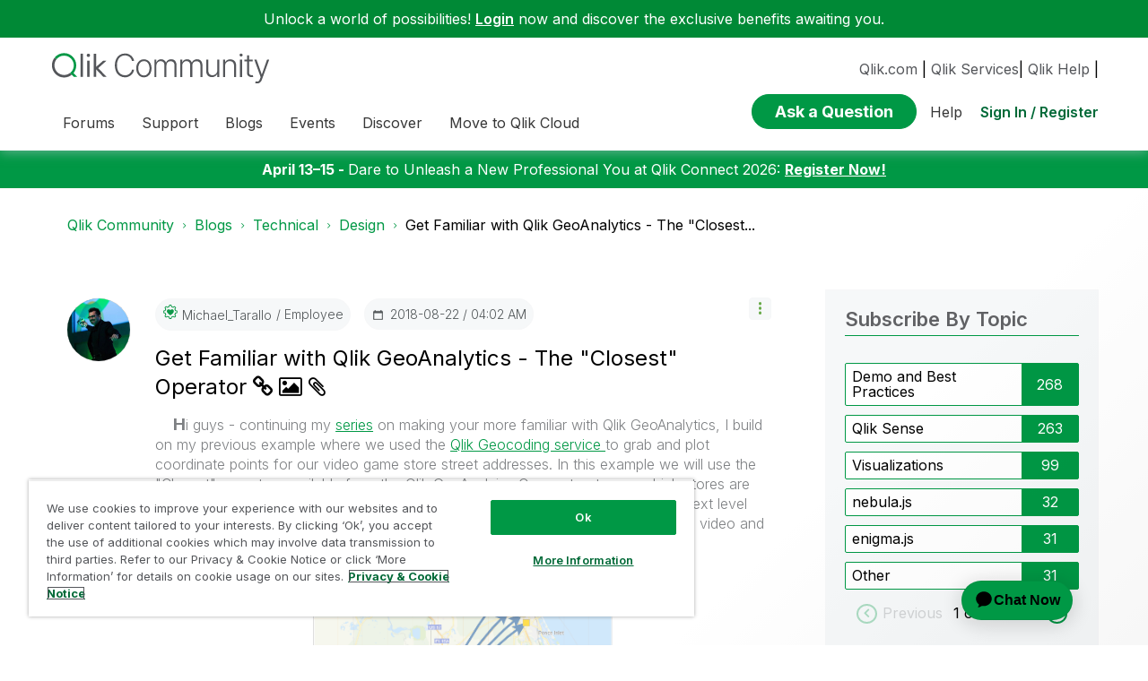

--- FILE ---
content_type: text/html;charset=UTF-8
request_url: https://community.qlik.com/t5/Design/Get-Familiar-with-Qlik-GeoAnalytics-The-quot-Closest-quot/ba-p/1462625
body_size: 36173
content:
<!DOCTYPE html><html prefix="og: http://ogp.me/ns#" dir="ltr" lang="en" class="no-js">
	<head>
	
	<title>
	Get Familiar with Qlik GeoAnalytics - The "Closest... - Qlik Community - 1462625
</title>
	
	
	<link rel="icon" href="https://community.qlik.com/html/@536ABC0E82B3A21A50773EBFFADE5A11/assets/favicon2024.ico">

<link rel="preconnect" href="https://fonts.googleapis.com">
<link rel="preconnect" href="https://fonts.gstatic.com" crossorigin>
<link href="https://fonts.googleapis.com/css2?family=Inter:wght@100;300;400;500;600;700;900&display=swap" rel="stylesheet">


<style>
  @media screen and (min-width: 767px){
 #lia-body .lia-content .lia-quilt .lia-form-publication-scheduled-input ,
 #lia-body .lia-content .lia-quilt .lia-form-auto-subscribe-to-thread-input , 
 #lia-body .lia-content .lia-quilt .lia-form-disable-tagging-input ,  
 #lia-body .lia-content .lia-quilt .lia-form-disable-kudos-input,
 #lia-body .lia-content .lia-quilt  .lia-form-thread-author-input,
 #lia-body .lia-content .lia-quilt   .lia-form-recent-participants-in-thread-input{
  width: auto;
}
#lia-body .lia-content .lia-quilt .lia-form-subject-input ,
#lia-body .lia-content .lia-quilt .lia-form-tags-input ,
#lia-body .lia-content .lia-quilt .lia-form-type-text-disabled.hasDatepicker,
#lia-body .lia-content .lia-quilt .lia-form-type-text-disabled,
#lia-body .lia-content .lia-quilt .lia-form-canonical-url-input ,
#lia-body .lia-content .lia-quilt .lia-form-message-seo-title-input ,
#lia-body .lia-content .lia-quilt .lia-js-labels-editor-input 
{
  width: 100%;
}
}  
</style><meta name="google-site-verification" content="mM1twBsma7NGYl-D8njcmxTqxwj3_R-8tyF3NrEczuo" />
    <meta content="/html/assets/Qlik-New-Logo.png?version=preview"  property="og:image"/>

<meta name="page" content="BlogArticlePage" />
<meta name="node" content="qlik-design-blog" />


<script>try{(function(w,d,s,l,i){w[l]=w[l]||[];w[l].push({'gtm.start':

new Date().getTime(),event:'gtm.js'});var f=d.getElementsByTagName(s)[0],

j=d.createElement(s),dl=l!='dataLayer'?'&l='+l:'';j.async=true;j.src=

'https://www.googletagmanager.com/gtm.js?id='+i+dl;f.parentNode.insertBefore(j,f);

})(window,document,'script','dataLayer','GTM-P7VJSX');}
catch(err){
    console.log("Google Tag Manager",err)
}
</script>

<script src="/html/assets/jquery-3.5.1.slim.min.js"></script>




<script src=https://cdn.cookielaw.org/scripttemplates/otSDKStub.js  type="text/javascript" charset="UTF-8" data-domain-script="0190db58-517f-72fc-a5f6-65a0089bc764" ></script>

<script type="text/javascript">

function OptanonWrapper() { }

</script>


<script type="text/javascript">!function(){var b=function(){window.__AudioEyeSiteHash = "9d0d4fb693146ff59f0fc68202fb8d85"; 
    var a=document.createElement("script");
    a.src="https://wsmcdn.audioeye.com/aem.js";
    a.type="text/javascript";a.setAttribute("async","");
    document.getElementsByTagName("body")[0].appendChild(a)};"complete"!==document.readyState?window.addEventListener?window.addEventListener("load",b):window.attachEvent&&window.attachEvent("onload",b):b()}();
</script>




	
	
	
	<meta content="     H i guys - continuing my series on making your more familiar with Qlik GeoAnalytics, I build on my previous example where we used the Qlik - 1462625" name="description"/><meta content="width=device-width, initial-scale=1.0" name="viewport"/><meta content="2024-12-30T02:05:52-08:00" itemprop="dateModified"/><meta content="text/html; charset=UTF-8" http-equiv="Content-Type"/><link href="https://community.qlik.com/t5/Design/Get-Familiar-with-Qlik-GeoAnalytics-The-quot-Closest-quot/ba-p/1462625" rel="canonical"/>
	<meta content="https://community.qlik.com/t5/user/viewprofilepage/user-id/12989" property="article:author"/><meta content="article" property="og:type"/><meta content="https://community.qlik.com/t5/Design/Get-Familiar-with-Qlik-GeoAnalytics-The-quot-Closest-quot/ba-p/1462625" property="og:url"/><meta content="qlik geoanalytics" property="article:tag"/><meta content="mapping" property="article:tag"/><meta content="geoanalytics" property="article:tag"/><meta content="closest operator" property="article:tag"/><meta content="video" property="article:tag"/><meta content="idevio" property="article:tag"/><meta content="Design" property="article:section"/><meta content="     Hi guys - continuing my series on making your more familiar with Qlik GeoAnalytics, I build on my previous example where we used the Qlik Geocoding service to grab and plot coordinate points for our video game store street addresses. In this example we will use the &quot;Closest&quot; operator, available..." property="og:description"/><meta content="2018-08-22T08:02:59.425Z" property="article:published_time"/><meta content="2024-12-30T02:05:52-08:00" property="article:modified_time"/><meta content="Get Familiar with Qlik GeoAnalytics - The &quot;Closest&quot; Operator" property="og:title"/>
	
	
		<link class="lia-link-navigation hidden live-links" title="article Get Familiar with Qlik GeoAnalytics - The &quot;Closest&quot; Operator in Design" type="application/rss+xml" rel="alternate" id="link" href="/cyjdu72974/rss/message?board.id=qlik-design-blog&amp;message.id=5"></link>
	

	
	
	    
            	<link href="/skins/6770414/689de4dd09e47e2ac269c7a1490a3f16/qlik_custom.css" rel="stylesheet" type="text/css"/>
            
	

	
	
	
	
	


<div class="qlik-privacy-container">
    <span>Do not input private or sensitive data. View </span>
    <a class="qlik-privacy-link" href="https://www.qlik.com/us/legal/privacy-and-cookie-notice" target="_blank">Qlik Privacy & Cookie Policy.</a>
</div>



<script type="text/javascript" src="/t5/scripts/EF7B13D9B64EB8BBD9C87DD3095E9284/lia-scripts-head-min.js"></script><script language="javascript" type="text/javascript">
<!--
window.FileAPI = { jsPath: '/html/assets/js/vendor/ng-file-upload-shim/' };
LITHIUM.PrefetchData = {"Components":{},"commonResults":{}};
LITHIUM.DEBUG = false;
LITHIUM.CommunityJsonObject = {
  "Validation" : {
    "image.description" : {
      "min" : 0,
      "max" : 1000,
      "isoneof" : [ ],
      "type" : "string"
    },
    "tkb.toc_maximum_heading_level" : {
      "min" : 1,
      "max" : 6,
      "isoneof" : [ ],
      "type" : "integer"
    },
    "tkb.toc_heading_list_style" : {
      "min" : 0,
      "max" : 50,
      "isoneof" : [
        "disc",
        "circle",
        "square",
        "none"
      ],
      "type" : "string"
    },
    "blog.toc_maximum_heading_level" : {
      "min" : 1,
      "max" : 6,
      "isoneof" : [ ],
      "type" : "integer"
    },
    "tkb.toc_heading_indent" : {
      "min" : 5,
      "max" : 50,
      "isoneof" : [ ],
      "type" : "integer"
    },
    "blog.toc_heading_indent" : {
      "min" : 5,
      "max" : 50,
      "isoneof" : [ ],
      "type" : "integer"
    },
    "blog.toc_heading_list_style" : {
      "min" : 0,
      "max" : 50,
      "isoneof" : [
        "disc",
        "circle",
        "square",
        "none"
      ],
      "type" : "string"
    }
  },
  "User" : {
    "settings" : {
      "imageupload.legal_file_extensions" : "*.jpg;*.JPG;*.jpeg;*.JPEG;*.gif;*.GIF;*.png;*.PNG;*.bmp",
      "config.enable_avatar" : true,
      "integratedprofile.show_klout_score" : true,
      "layout.sort_view_by_last_post_date" : true,
      "layout.friendly_dates_enabled" : true,
      "profileplus.allow.anonymous.scorebox" : false,
      "tkb.message_sort_default" : "topicPublishDate",
      "layout.format_pattern_date" : "yyyy-MM-dd",
      "config.require_search_before_post" : "off",
      "isUserLinked" : false,
      "integratedprofile.cta_add_topics_dismissal_timestamp" : -1,
      "layout.message_body_image_max_size" : 1000,
      "profileplus.everyone" : false,
      "integratedprofile.cta_connect_wide_dismissal_timestamp" : -1,
      "blog.toc_maximum_heading_level" : "2",
      "integratedprofile.hide_social_networks" : false,
      "blog.toc_heading_indent" : "15",
      "contest.entries_per_page_num" : 20,
      "layout.messages_per_page_linear" : 20,
      "integratedprofile.cta_manage_topics_dismissal_timestamp" : -1,
      "profile.shared_profile_test_group" : false,
      "integratedprofile.cta_personalized_feed_dismissal_timestamp" : -1,
      "integratedprofile.curated_feed_size" : 10,
      "contest.one_kudo_per_contest" : false,
      "integratedprofile.enable_social_networks" : false,
      "integratedprofile.my_interests_dismissal_timestamp" : -1,
      "profile.language" : "en",
      "layout.friendly_dates_max_age_days" : 31,
      "layout.threading_order" : "thread_descending",
      "blog.toc_heading_list_style" : "disc",
      "useRecService" : false,
      "layout.module_welcome" : "",
      "imageupload.max_uploaded_images_per_upload" : 100,
      "imageupload.max_uploaded_images_per_user" : 2000,
      "integratedprofile.connect_mode" : "",
      "tkb.toc_maximum_heading_level" : "",
      "tkb.toc_heading_list_style" : "disc",
      "sharedprofile.show_hovercard_score" : true,
      "config.search_before_post_scope" : "container",
      "tkb.toc_heading_indent" : "",
      "p13n.cta.recommendations_feed_dismissal_timestamp" : -1,
      "imageupload.max_file_size" : 10024,
      "layout.show_batch_checkboxes" : false,
      "integratedprofile.cta_connect_slim_dismissal_timestamp" : -1
    },
    "isAnonymous" : true,
    "policies" : {
      "image-upload.process-and-remove-exif-metadata" : false
    },
    "registered" : false,
    "emailRef" : "",
    "id" : -1,
    "login" : "Anonymous"
  },
  "Server" : {
    "communityPrefix" : "/cyjdu72974",
    "nodeChangeTimeStamp" : 1768716608734,
    "tapestryPrefix" : "/t5",
    "deviceMode" : "DESKTOP",
    "responsiveDeviceMode" : "DESKTOP",
    "membershipChangeTimeStamp" : "0",
    "version" : "25.12",
    "branch" : "25.12-release",
    "showTextKeys" : false
  },
  "Config" : {
    "phase" : "prod",
    "integratedprofile.cta.reprompt.delay" : 30,
    "profileplus.tracking" : {
      "profileplus.tracking.enable" : false,
      "profileplus.tracking.click.enable" : false,
      "profileplus.tracking.impression.enable" : false
    },
    "app.revision" : "2512231126-s6f44f032fc-b18",
    "navigation.manager.community.structure.limit" : "1000"
  },
  "Activity" : {
    "Results" : [ ]
  },
  "NodeContainer" : {
    "viewHref" : "https://community.qlik.com/t5/Technical/ct-p/qlik-productblogs",
    "description" : "",
    "id" : "qlik-productblogs",
    "shortTitle" : "Technical",
    "title" : "Technical",
    "nodeType" : "category"
  },
  "Page" : {
    "skins" : [
      "qlik_custom",
      "theme_support",
      "theme_base",
      "responsive_peak"
    ],
    "authUrls" : {
      "loginUrl" : "/plugins/common/feature/saml/doauth/redirect?referer=https%3A%2F%2Fcommunity.qlik.com%2Ft5%2FDesign%2FGet-Familiar-with-Qlik-GeoAnalytics-The-quot-Closest-quot%2Fba-p%2F1462625",
      "loginUrlNotRegistered" : "/plugins/common/feature/saml/doauth/redirect?redirectreason=notregistered&referer=https%3A%2F%2Fcommunity.qlik.com%2Ft5%2FDesign%2FGet-Familiar-with-Qlik-GeoAnalytics-The-quot-Closest-quot%2Fba-p%2F1462625",
      "loginUrlNotRegisteredDestTpl" : "/plugins/common/feature/saml/doauth/redirect?redirectreason=notregistered&referer=%7B%7BdestUrl%7D%7D"
    },
    "name" : "BlogArticlePage",
    "rtl" : false,
    "object" : {
      "viewHref" : "/t5/Design/Get-Familiar-with-Qlik-GeoAnalytics-The-quot-Closest-quot/ba-p/1462625",
      "subject" : "Get Familiar with Qlik GeoAnalytics - The &quot;Closest&quot; Operator",
      "id" : 1462625,
      "page" : "BlogArticlePage",
      "type" : "Thread"
    }
  },
  "WebTracking" : {
    "Activities" : { },
    "path" : "Community:Qlik Community/Category:Blogs/Category:Technical/Blog:Design/Article:Get Familiar with Qlik GeoAnalytics - The &quot;Closest&quot; Operator"
  },
  "Feedback" : {
    "targeted" : { }
  },
  "Seo" : {
    "markerEscaping" : {
      "pathElement" : {
        "prefix" : "@",
        "match" : "^[0-9][0-9]$"
      },
      "enabled" : false
    }
  },
  "TopLevelNode" : {
    "viewHref" : "https://community.qlik.com/t5/Blogs/ct-p/qlik-community-blogs",
    "description" : "This space offers a variety of blogs, all written by Qlik employees. Product and non product related.",
    "id" : "qlik-community-blogs",
    "shortTitle" : "Blogs",
    "title" : "Blogs",
    "nodeType" : "category"
  },
  "Community" : {
    "viewHref" : "https://community.qlik.com/",
    "integratedprofile.lang_code" : "en",
    "integratedprofile.country_code" : "US",
    "id" : "cyjdu72974",
    "shortTitle" : "Qlik Community",
    "title" : "Qlik Community"
  },
  "CoreNode" : {
    "conversationStyle" : "blog",
    "viewHref" : "https://community.qlik.com/t5/Design/bg-p/qlik-design-blog",
    "settings" : { },
    "description" : "The Design blog is all about product and Qlik solutions, such as scripting, data modeling, visual design, extensions, best practices, and more!",
    "id" : "qlik-design-blog",
    "shortTitle" : "Design",
    "title" : "Design",
    "nodeType" : "Board",
    "ancestors" : [
      {
        "viewHref" : "https://community.qlik.com/t5/Technical/ct-p/qlik-productblogs",
        "description" : "",
        "id" : "qlik-productblogs",
        "shortTitle" : "Technical",
        "title" : "Technical",
        "nodeType" : "category"
      },
      {
        "viewHref" : "https://community.qlik.com/t5/Blogs/ct-p/qlik-community-blogs",
        "description" : "This space offers a variety of blogs, all written by Qlik employees. Product and non product related.",
        "id" : "qlik-community-blogs",
        "shortTitle" : "Blogs",
        "title" : "Blogs",
        "nodeType" : "category"
      },
      {
        "viewHref" : "https://community.qlik.com/",
        "description" : "Qlik Community is the global online community for Qlik employees, experts, customers, partners, developers and evangelists to collaborate.",
        "id" : "cyjdu72974",
        "shortTitle" : "Qlik Community",
        "title" : "Qlik Community",
        "nodeType" : "Community"
      }
    ]
  }
};
LITHIUM.Components.RENDER_URL = "/t5/util/componentrenderpage/component-id/#{component-id}?render_behavior=raw";
LITHIUM.Components.ORIGINAL_PAGE_NAME = 'blogs/v2/BlogArticlePage';
LITHIUM.Components.ORIGINAL_PAGE_ID = 'BlogArticlePage';
LITHIUM.Components.ORIGINAL_PAGE_CONTEXT = '[base64].';
LITHIUM.Css = {
  "BASE_DEFERRED_IMAGE" : "lia-deferred-image",
  "BASE_BUTTON" : "lia-button",
  "BASE_SPOILER_CONTAINER" : "lia-spoiler-container",
  "BASE_TABS_INACTIVE" : "lia-tabs-inactive",
  "BASE_TABS_ACTIVE" : "lia-tabs-active",
  "BASE_AJAX_REMOVE_HIGHLIGHT" : "lia-ajax-remove-highlight",
  "BASE_FEEDBACK_SCROLL_TO" : "lia-feedback-scroll-to",
  "BASE_FORM_FIELD_VALIDATING" : "lia-form-field-validating",
  "BASE_FORM_ERROR_TEXT" : "lia-form-error-text",
  "BASE_FEEDBACK_INLINE_ALERT" : "lia-panel-feedback-inline-alert",
  "BASE_BUTTON_OVERLAY" : "lia-button-overlay",
  "BASE_TABS_STANDARD" : "lia-tabs-standard",
  "BASE_AJAX_INDETERMINATE_LOADER_BAR" : "lia-ajax-indeterminate-loader-bar",
  "BASE_AJAX_SUCCESS_HIGHLIGHT" : "lia-ajax-success-highlight",
  "BASE_CONTENT" : "lia-content",
  "BASE_JS_HIDDEN" : "lia-js-hidden",
  "BASE_AJAX_LOADER_CONTENT_OVERLAY" : "lia-ajax-loader-content-overlay",
  "BASE_FORM_FIELD_SUCCESS" : "lia-form-field-success",
  "BASE_FORM_WARNING_TEXT" : "lia-form-warning-text",
  "BASE_FORM_FIELDSET_CONTENT_WRAPPER" : "lia-form-fieldset-content-wrapper",
  "BASE_AJAX_LOADER_OVERLAY_TYPE" : "lia-ajax-overlay-loader",
  "BASE_FORM_FIELD_ERROR" : "lia-form-field-error",
  "BASE_SPOILER_CONTENT" : "lia-spoiler-content",
  "BASE_FORM_SUBMITTING" : "lia-form-submitting",
  "BASE_EFFECT_HIGHLIGHT_START" : "lia-effect-highlight-start",
  "BASE_FORM_FIELD_ERROR_NO_FOCUS" : "lia-form-field-error-no-focus",
  "BASE_EFFECT_HIGHLIGHT_END" : "lia-effect-highlight-end",
  "BASE_SPOILER_LINK" : "lia-spoiler-link",
  "FACEBOOK_LOGOUT" : "lia-component-users-action-logout",
  "BASE_DISABLED" : "lia-link-disabled",
  "FACEBOOK_SWITCH_USER" : "lia-component-admin-action-switch-user",
  "BASE_FORM_FIELD_WARNING" : "lia-form-field-warning",
  "BASE_AJAX_LOADER_FEEDBACK" : "lia-ajax-loader-feedback",
  "BASE_AJAX_LOADER_OVERLAY" : "lia-ajax-loader-overlay",
  "BASE_LAZY_LOAD" : "lia-lazy-load"
};
(function() { if (!window.LITHIUM_SPOILER_CRITICAL_LOADED) { window.LITHIUM_SPOILER_CRITICAL_LOADED = true; window.LITHIUM_SPOILER_CRITICAL_HANDLER = function(e) { if (!window.LITHIUM_SPOILER_CRITICAL_LOADED) return; if (e.target.classList.contains('lia-spoiler-link')) { var container = e.target.closest('.lia-spoiler-container'); if (container) { var content = container.querySelector('.lia-spoiler-content'); if (content) { if (e.target.classList.contains('open')) { content.style.display = 'none'; e.target.classList.remove('open'); } else { content.style.display = 'block'; e.target.classList.add('open'); } } e.preventDefault(); return false; } } }; document.addEventListener('click', window.LITHIUM_SPOILER_CRITICAL_HANDLER, true); } })();
LITHIUM.noConflict = true;
LITHIUM.useCheckOnline = false;
LITHIUM.RenderedScripts = [
  "jquery.ui.draggable.js",
  "jquery.appear-1.1.1.js",
  "EarlyEventCapture.js",
  "Events.js",
  "DropDownMenu.js",
  "Attachments.js",
  "Auth.js",
  "InformationBox.js",
  "jquery.autocomplete.js",
  "jquery.ui.resizable.js",
  "Namespace.js",
  "jquery.iframe-shim-1.0.js",
  "SearchForm.js",
  "LiModernizr.js",
  "jquery.ui.mouse.js",
  "jquery.iframe-transport.js",
  "DataHandler.js",
  "jquery.effects.core.js",
  "Cache.js",
  "jquery.position-toggle-1.0.js",
  "jquery.tmpl-1.1.1.js",
  "SpoilerToggle.js",
  "AjaxFeedback.js",
  "jquery.viewport-1.0.js",
  "ActiveCast3.js",
  "json2.js",
  "jquery.ui.position.js",
  "jquery.css-data-1.0.js",
  "ForceLithiumJQuery.js",
  "PartialRenderProxy.js",
  "Text.js",
  "jquery.delayToggle-1.0.js",
  "Tooltip.js",
  "Forms.js",
  "Placeholder.js",
  "ElementQueries.js",
  "Throttle.js",
  "Globals.js",
  "CustomEvent.js",
  "Components.js",
  "jquery.fileupload.js",
  "ResizeSensor.js",
  "jquery.ui.dialog.js",
  "jquery.hoverIntent-r6.js",
  "jquery.clone-position-1.0.js",
  "ElementMethods.js",
  "jquery.placeholder-2.0.7.js",
  "jquery.scrollTo.js",
  "Lithium.js",
  "jquery.lithium-selector-extensions.js",
  "SearchAutoCompleteToggle.js",
  "NoConflict.js",
  "DeferredImages.js",
  "jquery.json-2.6.0.js",
  "jquery.js",
  "MessageBodyDisplay.js",
  "HelpIcon.js",
  "DropDownMenuVisibilityHandler.js",
  "jquery.function-utils-1.0.js",
  "AjaxSupport.js",
  "Loader.js",
  "AutoComplete.js",
  "prism.js",
  "PolyfillsAll.js",
  "Video.js",
  "jquery.ui.core.js",
  "jquery.blockui.js",
  "jquery.effects.slide.js",
  "jquery.ajax-cache-response-1.0.js",
  "Sandbox.js",
  "jquery.ui.widget.js",
  "jquery.tools.tooltip-1.2.6.js"
];// -->
</script><script type="text/javascript" src="/t5/scripts/D60EB96AE5FF670ED274F16ABB044ABD/lia-scripts-head-min.js"></script></head>
	<body class="lia-blog lia-user-status-anonymous BlogArticlePage lia-body" id="lia-body">
	
	
	<div id="FA8-220-1" class="ServiceNodeInfoHeader">
</div>
	
	
	
	

	<div class="lia-page">
		<center>
			
				  <div class="custom-header"><style>
  @media screen and (max-width:767px){
   .lia-header-actions>.login-link:before{
     right:5px;
   }
   .UserLoginPage .main-header .top-header-content .header-content-search{
       margin-right:0px;
    }
  }
 </style>

 <link rel="stylesheet" href="https://locman-mt-cdn.s3.amazonaws.com/locman.css">
<script src="https://locman-mt-cdn.s3.amazonaws.com/locman.js"></script>
<header class="custom-header">
<a class="skip-main" href="#main" title="Skip to main content">Skip to main content</a>      <div class="login-quote">
        <p>Unlock a world of possibilities! 
<a href='https://community.qlik.com/plugins/common/feature/saml/doauth/redirect?referer=https%3A%2F%2Fcommunity.qlik.com%2F' class="login-link">Login</a>
        now and discover the exclusive benefits awaiting you.</p>
      </div>

  <div class="main-header">
    <div class="header-content">
      <div class="title-and-nav-wrapper">
        <button class="slide_tab mobile_icon"><span class="sr-only">Expand</span></button>
        <div class="header-left-column">
          <div class="community-logo">
              <a href="/">
                <picture>
                  <source media="(max-width: 991px)" srcset="/html/assets/qlik-logo-new.svg?version=preview" />
                  <source media="(min-width: 992px)" srcset="/html/assets/qlikCommunity-logo-new.svg?version=preview" />
                  <img src="/html/assets/qlik-logo-new.svg?version=preview" height="38px" alt="Qlik" title="Qlik">
                </picture>
            </a>
          </div>
          <p class="header-title">
            <div class="top-navbar-container">
<div class="custom-community-header-navigation-v3">
    <nav id="headerNav" role="navigation">
        <ul class="custom-sub-nav" role="menubar">
                <li role="none" class="custom-nav-menu-item has-children depth1">
                        <button role="menuitem" class="top-level-toggle toggle-menu-children qlik_tab slide_tab top-level-nav"
                            aria-controls="toggle-category:category:Forums" aria-expanded="false" aria-haspopup="true"
                            aria-label="Expand View: Forums" data-ol-has-click-handler=""  navID="category:Forums"> Forums 
                        </button>
                </li>
                <li role="none" class="custom-nav-menu-item has-children depth1">
                        <button role="menuitem" class="top-level-toggle toggle-menu-children qlik_tab slide_tab top-level-nav"
                            aria-controls="toggle-category:category:qlikSupport" aria-expanded="false" aria-haspopup="true"
                            aria-label="Expand View: Support" data-ol-has-click-handler=""  navID="category:qlikSupport"> Support 
                        </button>
                </li>
                <li role="none" class="custom-nav-menu-item has-children depth1">
                        <button role="menuitem" class="top-level-toggle toggle-menu-children qlik_tab slide_tab top-level-nav"
                            aria-controls="toggle-category:category:qlik-community-blogs" aria-expanded="false" aria-haspopup="true"
                            aria-label="Expand View: Blogs" data-ol-has-click-handler=""  navID="category:qlik-community-blogs"> Blogs 
                        </button>
                </li>
                <li role="none" class="custom-nav-menu-item has-children depth1">
                        <button role="menuitem" class="top-level-toggle toggle-menu-children qlik_tab slide_tab top-level-nav"
                            aria-controls="toggle-category:category:qlik-events" aria-expanded="false" aria-haspopup="true"
                            aria-label="Expand View: Events" data-ol-has-click-handler=""  navID="category:qlik-events"> Events 
                        </button>
                </li>
                <li role="none" class="custom-nav-menu-item has-children depth1">
                        <button role="menuitem" class="top-level-toggle toggle-menu-children qlik_tab slide_tab top-level-nav"
                            aria-controls="toggle-category:category:learn" aria-expanded="false" aria-haspopup="true"
                            aria-label="Expand View: Discover" data-ol-has-click-handler=""  navID="category:learn"> Discover 
                        </button>
                </li>
                <li role="none" class="custom-nav-menu-item has-children depth1">
                        <button role="menuitem" class="top-level-toggle toggle-menu-children qlik_tab slide_tab top-level-nav"
                            aria-controls="toggle-category:category:qlik-migratesupport" aria-expanded="false" aria-haspopup="true"
                            aria-label="Expand View: Move to Qlik Cloud" data-ol-has-click-handler=""  navID="category:qlik-migratesupport"> Move to Qlik Cloud 
                        </button>
                </li>
                <li role="none" class="depth1 external-link-top-level mobile-utility-html">
                    <a role="menuitem" class="top-level-toggle" href="https://www.qlik.com/us/?utm_source=community&amp;utm_medium=header&amp;utm_campaign=qlik.com">Qlik.com</a>
                </li>
                <li role="none" class="depth1 external-link-top-level mobile-utility-html">
                    <a role="menuitem" class="top-level-toggle" href="https://www.qlik.com/us/services">Qlik Services</a>
                </li>
                <li role="none" class="depth1 external-link-top-level mobile-utility-html">
                    <a role="menuitem" class="top-level-toggle" href=""></a>
                </li>
        </ul>
    </nav>
</div>            </div>
          </p>
        </div>
        <div class="header-right-column">
          <div id="header-utility-bar">
              <div id='locman'></div>
              <a href="https://www.qlik.com/us/?utm_source=community&utm_medium=header&utm_campaign=qlik.com">Qlik.com</a> |
<a href="https://www.qlik.com/us/services">Qlik Services</a>|
<a href="https://help.qlik.com?utm_source=community&utm_medium=header&utm_campaign=help">Qlik Help</a> |
          </div>
          <div>
            <section class="header-controls">
              <div class="user-login lia-header-actions">
<div class="header-search-main custom-search-header">
    <button class="header-content-search" aria-expanded="false" tabindex="0" aria-label="header-content-search">
    </button>
    <div class="header-search-container" style="display:block;">
<div class="searchUnify-header-component">
   <div id="auto">
    <div ng-controller="SearchautoController">
      <div bind-html-compile="autocompleteHtml"></div>
    </div>
  </div>
</div>
    <script type="text/javascript" src="https://d2zcxm2u7ahqlt.cloudfront.net/5b4cc16bfe8667990b58e1df434da538/search-clients/cb43fd48-5178-11eb-8a9b-0242ac120002/an.js"></script>
<link rel="stylesheet" href="https://d2zcxm2u7ahqlt.cloudfront.net/5b4cc16bfe8667990b58e1df434da538/search-clients/cb43fd48-5178-11eb-8a9b-0242ac120002/searchbox.css">
<script type="text/javascript" src="https://d2zcxm2u7ahqlt.cloudfront.net/5b4cc16bfe8667990b58e1df434da538/search-clients/cb43fd48-5178-11eb-8a9b-0242ac120002/searchbox.js" onload="loaded=true" onerror="loaded=false"></script>


<script>
        window.su_community_path = '/plugins/custom/qlik/qlik/qlik_searchunify_endpoint_1?tid=-3337081790815360979';
    GzAnalytics.setUser("");
</script><div id="lia-searchformV32_99e00d7821d0" class="SearchForm lia-search-form-wrapper lia-mode-default lia-component-common-widget-search-form">
	

	
		<div class="lia-inline-ajax-feedback">
			<div class="AjaxFeedback" id="ajaxfeedback_99e00d7821d0"></div>
			
	

	

		</div>

	

	
		<div id="searchautocompletetoggle_99e00d7821d0">	
	
		

	
		<div class="lia-inline-ajax-feedback">
			<div class="AjaxFeedback" id="ajaxfeedback_99e00d7821d0_0"></div>
			
	

	

		</div>

	

	
			
            <form enctype="multipart/form-data" class="lia-form lia-form-inline SearchForm" action="https://community.qlik.com/t5/blogs/v2/blogarticlepage.searchformv32.form.form" method="post" id="form_99e00d7821d0" name="form_99e00d7821d0"><div class="t-invisible"><input value="blog-id/qlik-design-blog/article-id/5" name="t:ac" type="hidden"></input><input value="search/contributions/page" name="t:cp" type="hidden"></input><input value="[base64]." name="lia-form-context" type="hidden"></input><input value="BlogArticlePage:blog-id/qlik-design-blog/article-id/5:searchformv32.form:" name="liaFormContentKey" type="hidden"></input><input value="5DI9GWMef1Esyz275vuiiOExwpQ=:H4sIAAAAAAAAALVSTU7CQBR+krAixkj0BrptjcpCMSbERGKCSmxcm+kwlGrbqTOvFDYexRMYL8HCnXfwAG5dubDtFKxgYgu4mrzvm3w/M+/pHcphHQ4kI4L2dMo9FLYZoM09qbeJxQ4V0+XC7e/tamqyBPEChwgbh1JAjQtLIz6hPaYh8ZlEMaxplAvm2KZmEsm0hhmBhOKpzZzOlsEw8LevR5W3zZfPEqy0oJIYc+eCuAyh2rolfaI7xLN0I8rjWfWBj7CuzJvf5osmbxRN3hacMimNwHRtKSOr0XNnv/vx+FoCGPjhMRzljhNLYHrEt9kA5T08ACCsKvREoYuqxqLl8BLO84q4UcMITcG49y/QOGs1pYyESl5p6V6qwRW086rinVmoxMZsiZud/zBUTc6gmVc4kExkJafmcYG1GM9+wfIsCkf2OP54hal5EjnG54z8h0XhjfcF7wQUs5Kz0GTjU2rOjc/llTT4Au07pDOcBQAA" name="t:formdata" type="hidden"></input></div>
	
	

	

	

	
		<div class="lia-inline-ajax-feedback">
			<div class="AjaxFeedback" id="feedback_99e00d7821d0"></div>
			
	

	

		</div>

	

	

	

	


	
	<input value="iTjknpQpt_h6_-1" name="ticket" type="hidden"></input>
	
	<input value="form_99e00d7821d0" id="form_UIDform_99e00d7821d0" name="form_UID" type="hidden"></input>
	<input value="" id="form_instance_keyform_99e00d7821d0" name="form_instance_key" type="hidden"></input>
	
                

                
                    
                        <span class="lia-search-granularity-wrapper">
                            <select title="Search Granularity" class="lia-search-form-granularity search-granularity" aria-label="Search Granularity" id="searchGranularity_99e00d7821d0" name="searchGranularity"><option title="All community" value="qlik-community-blogs|category">All community</option><option title="This category" value="qlik-productblogs|category">This category</option><option title="Blog" selected="selected" value="qlik-design-blog|blog-board">Blog</option><option title="Knowledge base" value="tkb|tkb">Knowledge base</option><option title="Users" value="user|user">Users</option><option title="Products" value="product|product">Products</option></select>
                        </span>
                    
                

                <span class="lia-search-input-wrapper">
                    <span class="lia-search-input-field">
                        <span class="lia-button-wrapper lia-button-wrapper-secondary lia-button-wrapper-searchForm-action"><input value="searchForm" name="submitContextX" type="hidden"></input><input class="lia-button lia-button-secondary lia-button-searchForm-action" value="Search" id="submitContext_99e00d7821d0" name="submitContext" type="submit"></input></span>

                        <input placeholder="Curious About Something? Let's Find It!" aria-label="Search this blog" title="Search this blog" class="lia-form-type-text lia-autocomplete-input search-input lia-search-input-message" value="" id="messageSearchField_99e00d7821d0_0" name="messageSearchField" type="text"></input>
                        <input placeholder="Curious About Something? Let's Find It!" aria-label="Search this blog" title="Search this blog" class="lia-form-type-text lia-autocomplete-input search-input lia-search-input-tkb-article lia-js-hidden" value="" id="messageSearchField_99e00d7821d0_1" name="messageSearchField_0" type="text"></input>
                        

	
		<input placeholder="Enter a keyword to search within the users" ng-non-bindable="" title="Enter a user name or rank" class="lia-form-type-text UserSearchField lia-search-input-user search-input lia-js-hidden lia-autocomplete-input" aria-label="Enter a user name or rank" value="" id="userSearchField_99e00d7821d0" name="userSearchField" type="text"></input>
	

	


                        <input placeholder="Enter a keyword to search within the private messages" title="Enter a search word" class="lia-form-type-text NoteSearchField lia-search-input-note search-input lia-js-hidden lia-autocomplete-input" aria-label="Enter a search word" value="" id="noteSearchField_99e00d7821d0_0" name="noteSearchField" type="text"></input>
						<input title="Enter a search word" class="lia-form-type-text ProductSearchField lia-search-input-product search-input lia-js-hidden lia-autocomplete-input" aria-label="Enter a search word" value="" id="productSearchField_99e00d7821d0" name="productSearchField" type="text"></input>
                        <input class="lia-as-search-action-id" name="as-search-action-id" type="hidden"></input>
                    </span>
                </span>
                

                <span class="lia-cancel-search">cancel</span>

                
            
</form>
		
			<div class="search-autocomplete-toggle-link lia-js-hidden">
				<span>
					<a class="lia-link-navigation auto-complete-toggle-on lia-component-search-action-enable-auto-complete" rel="nofollow" id="enableAutoComplete_99e00d7821d0" href="https://community.qlik.com/t5/blogs/v2/blogarticlepage.enableautocomplete:enableautocomplete?t:ac=blog-id/qlik-design-blog/article-id/5&amp;t:cp=action/contributions/searchactions&amp;ticket=iTjknpQpt_h6_-1">Turn on suggestions</a>					
					<span class="HelpIcon">
	<a class="lia-link-navigation help-icon lia-tooltip-trigger" role="button" aria-label="Help Icon" id="link_99e00d7821d0" href="#"><span class="lia-img-icon-help lia-fa-icon lia-fa-help lia-fa" alt="Auto-suggest helps you quickly narrow down your search results by suggesting possible matches as you type." aria-label="Help Icon" role="img" id="display_99e00d7821d0"></span></a><div role="alertdialog" class="lia-content lia-tooltip-pos-bottom-left lia-panel-tooltip-wrapper" id="link_99e00d7821d0_0-tooltip-element"><div class="lia-tooltip-arrow"></div><div class="lia-panel-tooltip"><div class="content">Auto-suggest helps you quickly narrow down your search results by suggesting possible matches as you type.</div></div></div>
</span>
				</span>
			</div>
		

	

	

	
	
	
</div>
		
	<div class="spell-check-showing-result">
		Showing results for <span class="lia-link-navigation show-results-for-link lia-link-disabled" aria-disabled="true" id="showingResult_99e00d7821d0"></span>
		

	</div>
	<div>
		
		<span class="spell-check-search-instead">
			Search instead for <a class="lia-link-navigation search-instead-for-link" rel="nofollow" id="searchInstead_99e00d7821d0" href="#"></a>
		</span>

	</div>
	<div class="spell-check-do-you-mean lia-component-search-widget-spellcheck">
		Did you mean: <a class="lia-link-navigation do-you-mean-link" rel="nofollow" id="doYouMean_99e00d7821d0" href="#"></a>
	</div>

	

	

	


	
</div>    </div>
  </div>                <div id="ask-a-question">
                  <span class="lia-button-wrapper lia-button-wrapper-primary">
                    <span class="primary-action message-post">
                        <a class="lia-button lia-button-primary message-post-link" href="/t5/forums/postpage/choose-node/true/interaction-style/forum">
                            <span>Ask a Question</span>
                        </a>
                    </span>
                  </span>
                </div>
<a class="lia-link-navigation faq-link lia-component-help-action-faq" id="faqPage_99e00df153ca" href="/t5/help/faqpage">Help</a><a class="lia-link-navigation login-link lia-authentication-link lia-component-users-action-login" rel="nofollow" id="loginPageV2_99e00df6560f" href="/plugins/common/feature/saml/doauth/redirect?referer=https%3A%2F%2Fcommunity.qlik.com%2Ft5%2FDesign%2FGet-Familiar-with-Qlik-GeoAnalytics-The-quot-Closest-quot%2Fba-p%2F1462625">Sign In / Register</a>              </div>
              <div class="header-search">
<div id="lia-searchformV32_99e00dfb6d63" class="SearchForm lia-search-form-wrapper lia-mode-default lia-component-common-widget-search-form">
	

	
		<div class="lia-inline-ajax-feedback">
			<div class="AjaxFeedback" id="ajaxfeedback_99e00dfb6d63"></div>
			
	

	

		</div>

	

	
		<div id="searchautocompletetoggle_99e00dfb6d63">	
	
		

	
		<div class="lia-inline-ajax-feedback">
			<div class="AjaxFeedback" id="ajaxfeedback_99e00dfb6d63_0"></div>
			
	

	

		</div>

	

	
			
            <form enctype="multipart/form-data" class="lia-form lia-form-inline SearchForm" action="https://community.qlik.com/t5/blogs/v2/blogarticlepage.searchformv32.form.form" method="post" id="form_99e00dfb6d63" name="form_99e00dfb6d63"><div class="t-invisible"><input value="blog-id/qlik-design-blog/article-id/5" name="t:ac" type="hidden"></input><input value="search/contributions/page" name="t:cp" type="hidden"></input><input value="[base64]." name="lia-form-context" type="hidden"></input><input value="BlogArticlePage:blog-id/qlik-design-blog/article-id/5:searchformv32.form:" name="liaFormContentKey" type="hidden"></input><input value="5DI9GWMef1Esyz275vuiiOExwpQ=:H4sIAAAAAAAAALVSTU7CQBR+krAixkj0BrptjcpCMSbERGKCSmxcm+kwlGrbqTOvFDYexRMYL8HCnXfwAG5dubDtFKxgYgu4mrzvm3w/M+/pHcphHQ4kI4L2dMo9FLYZoM09qbeJxQ4V0+XC7e/tamqyBPEChwgbh1JAjQtLIz6hPaYh8ZlEMaxplAvm2KZmEsm0hhmBhOKpzZzOlsEw8LevR5W3zZfPEqy0oJIYc+eCuAyh2rolfaI7xLN0I8rjWfWBj7CuzJvf5osmbxRN3hacMimNwHRtKSOr0XNnv/vx+FoCGPjhMRzljhNLYHrEt9kA5T08ACCsKvREoYuqxqLl8BLO84q4UcMITcG49y/QOGs1pYyESl5p6V6qwRW086rinVmoxMZsiZud/zBUTc6gmVc4kExkJafmcYG1GM9+wfIsCkf2OP54hal5EjnG54z8h0XhjfcF7wQUs5Kz0GTjU2rOjc/llTT4Au07pDOcBQAA" name="t:formdata" type="hidden"></input></div>
	
	

	

	

	
		<div class="lia-inline-ajax-feedback">
			<div class="AjaxFeedback" id="feedback_99e00dfb6d63"></div>
			
	

	

		</div>

	

	

	

	


	
	<input value="iTjknpQpt_h6_-1" name="ticket" type="hidden"></input>
	
	<input value="form_99e00dfb6d63" id="form_UIDform_99e00dfb6d63" name="form_UID" type="hidden"></input>
	<input value="" id="form_instance_keyform_99e00dfb6d63" name="form_instance_key" type="hidden"></input>
	
                

                
                    
                        <span class="lia-search-granularity-wrapper">
                            <select title="Search Granularity" class="lia-search-form-granularity search-granularity" aria-label="Search Granularity" id="searchGranularity_99e00dfb6d63" name="searchGranularity"><option title="All community" value="qlik-community-blogs|category">All community</option><option title="This category" value="qlik-productblogs|category">This category</option><option title="Blog" selected="selected" value="qlik-design-blog|blog-board">Blog</option><option title="Knowledge base" value="tkb|tkb">Knowledge base</option><option title="Users" value="user|user">Users</option><option title="Products" value="product|product">Products</option></select>
                        </span>
                    
                

                <span class="lia-search-input-wrapper">
                    <span class="lia-search-input-field">
                        <span class="lia-button-wrapper lia-button-wrapper-secondary lia-button-wrapper-searchForm-action"><input value="searchForm" name="submitContextX" type="hidden"></input><input class="lia-button lia-button-secondary lia-button-searchForm-action" value="Search" id="submitContext_99e00dfb6d63" name="submitContext" type="submit"></input></span>

                        <input placeholder="Curious About Something? Let's Find It!" aria-label="Search this blog" title="Search this blog" class="lia-form-type-text lia-autocomplete-input search-input lia-search-input-message" value="" id="messageSearchField_99e00dfb6d63_0" name="messageSearchField" type="text"></input>
                        <input placeholder="Curious About Something? Let's Find It!" aria-label="Search this blog" title="Search this blog" class="lia-form-type-text lia-autocomplete-input search-input lia-search-input-tkb-article lia-js-hidden" value="" id="messageSearchField_99e00dfb6d63_1" name="messageSearchField_0" type="text"></input>
                        

	
		<input placeholder="Enter a keyword to search within the users" ng-non-bindable="" title="Enter a user name or rank" class="lia-form-type-text UserSearchField lia-search-input-user search-input lia-js-hidden lia-autocomplete-input" aria-label="Enter a user name or rank" value="" id="userSearchField_99e00dfb6d63" name="userSearchField" type="text"></input>
	

	


                        <input placeholder="Enter a keyword to search within the private messages" title="Enter a search word" class="lia-form-type-text NoteSearchField lia-search-input-note search-input lia-js-hidden lia-autocomplete-input" aria-label="Enter a search word" value="" id="noteSearchField_99e00dfb6d63_0" name="noteSearchField" type="text"></input>
						<input title="Enter a search word" class="lia-form-type-text ProductSearchField lia-search-input-product search-input lia-js-hidden lia-autocomplete-input" aria-label="Enter a search word" value="" id="productSearchField_99e00dfb6d63" name="productSearchField" type="text"></input>
                        <input class="lia-as-search-action-id" name="as-search-action-id" type="hidden"></input>
                    </span>
                </span>
                

                <span class="lia-cancel-search">cancel</span>

                
            
</form>
		
			<div class="search-autocomplete-toggle-link lia-js-hidden">
				<span>
					<a class="lia-link-navigation auto-complete-toggle-on lia-component-search-action-enable-auto-complete" rel="nofollow" id="enableAutoComplete_99e00dfb6d63" href="https://community.qlik.com/t5/blogs/v2/blogarticlepage.enableautocomplete:enableautocomplete?t:ac=blog-id/qlik-design-blog/article-id/5&amp;t:cp=action/contributions/searchactions&amp;ticket=iTjknpQpt_h6_-1">Turn on suggestions</a>					
					<span class="HelpIcon">
	<a class="lia-link-navigation help-icon lia-tooltip-trigger" role="button" aria-label="Help Icon" id="link_99e00dfb6d63" href="#"><span class="lia-img-icon-help lia-fa-icon lia-fa-help lia-fa" alt="Auto-suggest helps you quickly narrow down your search results by suggesting possible matches as you type." aria-label="Help Icon" role="img" id="display_99e00dfb6d63"></span></a><div role="alertdialog" class="lia-content lia-tooltip-pos-bottom-left lia-panel-tooltip-wrapper" id="link_99e00dfb6d63_0-tooltip-element"><div class="lia-tooltip-arrow"></div><div class="lia-panel-tooltip"><div class="content">Auto-suggest helps you quickly narrow down your search results by suggesting possible matches as you type.</div></div></div>
</span>
				</span>
			</div>
		

	

	

	
	
	
</div>
		
	<div class="spell-check-showing-result">
		Showing results for <span class="lia-link-navigation show-results-for-link lia-link-disabled" aria-disabled="true" id="showingResult_99e00dfb6d63"></span>
		

	</div>
	<div>
		
		<span class="spell-check-search-instead">
			Search instead for <a class="lia-link-navigation search-instead-for-link" rel="nofollow" id="searchInstead_99e00dfb6d63" href="#"></a>
		</span>

	</div>
	<div class="spell-check-do-you-mean lia-component-search-widget-spellcheck">
		Did you mean: <a class="lia-link-navigation do-you-mean-link" rel="nofollow" id="doYouMean_99e00dfb6d63" href="#"></a>
	</div>

	

	

	


	
</div>              </div>
            </section>
          </div>
        </div>
    </div>
  </div>
</header></div>

 
<script src="https://f99hbcdmsb16.statuspage.io/embed/script.js"></script>


  <!-- Google Tag Managerrrr (noscript) -->
  <noscript><iframe src="https://www.googletagmanager.com/ns.html?id=GTM-P7VJSX"
  height="0" width="0" style="display:none;visibility:hidden"></iframe></noscript>
  <!-- End Google Tag Manager (noscript) -->

					
	
	<div class="MinimumWidthContainer">
		<div class="min-width-wrapper">
			<div class="min-width">		
				
						<div class="lia-content">
                            
							
							
							
		

	<div class="lia-quilt lia-quilt-blog-article-page lia-quilt-layout-two-column-main-side lia-top-quilt">
	<div class="lia-quilt-row lia-quilt-row-header">
		<div class="lia-quilt-column lia-quilt-column-24 lia-quilt-column-single lia-quilt-column-common-header">
			<div class="lia-quilt-column-alley lia-quilt-column-alley-single">
	
		
			<div class="lia-quilt lia-quilt-header lia-quilt-layout-header lia-component-quilt-header">
	<div class="lia-quilt-row lia-quilt-row-main-header">
		<div class="lia-quilt-column lia-quilt-column-20 lia-quilt-column-left lia-quilt-column-header-left lia-mark-empty">
			
		</div><div class="lia-quilt-column lia-quilt-column-04 lia-quilt-column-right lia-quilt-column-header-right lia-mark-empty">
			
		</div>
	</div><div class="lia-quilt-row lia-quilt-row-sub-header">
		<div class="lia-quilt-column lia-quilt-column-24 lia-quilt-column-single lia-quilt-column-sub-header-main lia-mark-empty">
			
		</div>
	</div><div class="lia-quilt-row lia-quilt-row-breadcrumb">
		<div class="lia-quilt-column lia-quilt-column-24 lia-quilt-column-single lia-quilt-column-breadcrumb">
			<div class="lia-quilt-column-alley lia-quilt-column-alley-single">
	
		
			
		
			<div class="lia-panel lia-panel-standard StringDisplayTaplet Chrome lia-component-common-widget-announcement"><div class="lia-decoration-border"><div class="lia-decoration-border-top"><div> </div></div><div class="lia-decoration-border-content"><div><div class="lia-panel-heading-bar-wrapper"><div class="lia-panel-heading-bar"><span aria-level="3" role="heading" class="lia-panel-heading-bar-title">Announcements</span></div></div><div class="lia-panel-content-wrapper"><div class="lia-panel-content"><div class="StringDisplayTaplet">
	
    	<b>April 13–15 - </b>Dare to Unleash a New Professional You at Qlik Connect 2026: <b><u><a href="https://www.qlikconnect.com?utm_campaign=qlik-connect&utm_medium=qlik-internal&utm_source=community&utm_team=cmt&utm_content=certsandworkshops&utm_term=community">Register Now!</a></u></b>
        
    
</div></div></div></div></div><div class="lia-decoration-border-bottom"><div> </div></div></div></div>
		
			
		
			  <div class="page-controls">
<div aria-label='breadcrumbs' role='navigation' class='BreadCrumb crumb-line lia-breadcrumb lia-component-common-widget-breadcrumb'>
	<ul role='list' id='list_99e00e3fb41f' class='lia-list-standard-inline'>
	
		
			<li class='lia-breadcrumb-node crumb'>
				<a class='lia-link-navigation crumb-community lia-breadcrumb-community lia-breadcrumb-forum' id='link_99e00e3fb41f' href='/'>Qlik Community</a>
			</li>
			
				<li aria-hidden='true' class='lia-breadcrumb-seperator crumb-community lia-breadcrumb-community lia-breadcrumb-forum'>
				  
          		  		<span class='separator'>:</span>
          		  
				</li>
			
		
			<li class='lia-breadcrumb-node crumb'>
				<a class='lia-link-navigation crumb-category lia-breadcrumb-category lia-breadcrumb-forum' id='link_99e00e3fb41f_0' href='/t5/Blogs/ct-p/qlik-community-blogs'>Blogs</a>
			</li>
			
				<li aria-hidden='true' class='lia-breadcrumb-seperator crumb-category lia-breadcrumb-category lia-breadcrumb-forum'>
				  
          		  		<span class='separator'>:</span>
          		  
				</li>
			
		
			<li class='lia-breadcrumb-node crumb'>
				<a class='lia-link-navigation crumb-category lia-breadcrumb-category lia-breadcrumb-forum' id='link_99e00e3fb41f_1' href='/t5/Technical/ct-p/qlik-productblogs'>Technical</a>
			</li>
			
				<li aria-hidden='true' class='lia-breadcrumb-seperator crumb-category lia-breadcrumb-category lia-breadcrumb-forum'>
				  
          		  		<span class='separator'>:</span>
          		  
				</li>
			
		
			<li class='lia-breadcrumb-node crumb'>
				<a class='lia-link-navigation crumb-board lia-breadcrumb-board lia-breadcrumb-forum' id='link_99e00e3fb41f_2' href='/t5/Design/bg-p/qlik-design-blog'>Design</a>
			</li>
			
				<li aria-hidden='true' class='lia-breadcrumb-seperator crumb-board lia-breadcrumb-board lia-breadcrumb-forum'>
				  
          		  		<span class='separator'>:</span>
          		  
				</li>
			
		
			<li class='lia-breadcrumb-node crumb final-crumb'>
				<span class='lia-link-navigation child-thread lia-link-disabled' aria-disabled='true' disabled='true' role='link' aria-label='Get Familiar with Qlik GeoAnalytics - The "Closest" Operator' id='link_99e00e3fb41f_3'>Get Familiar with Qlik GeoAnalytics - The "Closest...</span>
			</li>
			
		
	
</ul>
</div>  </div>

		
	
	
</div>
		</div>
	</div><div class="lia-quilt-row lia-quilt-row-feedback">
		<div class="lia-quilt-column lia-quilt-column-24 lia-quilt-column-single lia-quilt-column-feedback">
			<div class="lia-quilt-column-alley lia-quilt-column-alley-single">
	
		
			
	

	

		
			
        
        
	

	

    
		
			
		
	
	
</div>
		</div>
	</div>
</div>
		
			<style>
  #ada-entry {
    position: relative;
    z-index: 99999 !important;

  }
  #ada-entry #ada-button-frame {
      bottom: 4px !important;
      right: 60px !important;
      z-index: 99999 !important;
  }
  #ada-entry #ada-chat-frame{
    right:90px !important;
  }
</style>




<script
    async
    data-domain="ada"
    id="__ada"
    data-handle="qlik-prod-generative",
    src="https://static.ada.support/embed2.js"
  ></script>

  <script type="text/javascript">
    let isAdaReady = false;
    let isStarted = false;
    let isToggled = false;

    window.adaSettings = {
      handle: "qlik-prod-generative",
      cluster: "eu",
      metaFields: {
        qlik_user_id: !(typeof LITHIUM === "undefined") && !(typeof LITHIUM?.CommunityJsonObject?.User?.id === "undefined") ? LITHIUM.CommunityJsonObject.User.id : "",
        email: !(typeof LITHIUM === "undefined") && !(typeof LITHIUM?.CommunityJsonObject?.User?.emailRef === "undefined") ? LITHIUM.CommunityJsonObject.User.emailRef : ""
      },
      adaReadyCallback: ({ isRolledOut }) => {
        isAdaReady = true;
        // you can toggle bot later on, here is just an example
        // adaEmbed.toggle();
      },
      onAdaEmbedLoaded: () => {
        // console.log("onAdaEmbedLoaded received.");
      },
      toggleCallback: (isDrawerOpen) => {
          isToggled = isDrawerOpen;
      }
    }
      
    function openAnswer1() {
      if(isAdaReady) {
        if (isToggled == false) {
          adaEmbed.toggle();
          adaEmbed.triggerAnswer("674751536fbca67a17c91ca9");
        } else {
          adaEmbed.triggerAnswer("674751536fbca67a17c91ca9");
        }
      }
    }
    
    function openAnswer2() {
      if(isAdaReady) {
        if (isToggled == false) {
          adaEmbed.toggle();
          adaEmbed.triggerAnswer("6467a5be83707b33f9719d83");
        } else {
            adaEmbed.triggerAnswer("6467a5be83707b33f9719d83");
        }
      }
    };
  </script>


<!--code added for create support case button  -->

		
	
	
</div>
		</div>
	</div><div class="lia-quilt-row lia-quilt-row-main">
		<div class="lia-quilt-column lia-quilt-column-17 lia-quilt-column-left lia-quilt-column-main-content">
			<div class="lia-quilt-column-alley lia-quilt-column-alley-left">
	
		
			
		    
		    
	
		<div data-lia-message-uid="1462625" id="messageview" class="lia-panel-message message-uid-1462625 lia-component-article">
			<div data-lia-message-uid='1462625' class='lia-message-view-wrapper lia-js-data-messageUid-1462625 lia-component-forums-widget-message-view-two' id='messageView2_1'>
	<span id='U1462625'> </span>
	<span id='M5'> </span>
	
	

	

	

	
		<div class='lia-inline-ajax-feedback'>
			<div class='AjaxFeedback' id='ajaxfeedback'></div>
			
	

	

		</div>

	

	
		<div class='MessageView lia-message-view-blog-topic-message lia-message-view-display lia-row-standard-unread lia-thread-topic'>
			<span class='lia-message-state-indicator'></span>
			<div class='lia-quilt lia-quilt-blog-topic-message lia-quilt-layout-two-column-blog-message'>
	<div class='lia-quilt-row lia-quilt-row-main'>
		<div class='lia-quilt-column lia-quilt-column-03 lia-quilt-column-left lia-quilt-column-side-content'>
			<div class='lia-quilt-column-alley lia-quilt-column-alley-left'>
	
		
			
					<div class='lia-message-author-avatar lia-component-author-avatar lia-component-message-view-widget-author-avatar'><div class='UserAvatar lia-user-avatar lia-component-common-widget-user-avatar'>
	
			
					<img class='lia-user-avatar-message' title='Michael_Tarallo' alt='Michael_Tarallo' id='imagedisplay' src='https://community.qlik.com/legacyfs/online/avatars/a263289_KP-L6hcr.png'/>
					
				
		
</div></div>
				
		
	
	
</div>
		</div><div class='lia-quilt-column lia-quilt-column-21 lia-quilt-column-right lia-quilt-column-main-content'>
			<div class='lia-quilt-column-alley lia-quilt-column-alley-right'>
	
		<div class='lia-message-author-with-avatar'>
			
		
			
	

	
			<span class='UserName lia-user-name lia-user-rank-Employee lia-component-message-view-widget-author-username'>
				
		<img class='lia-user-rank-icon lia-user-rank-icon-left' title='Employee' alt='Employee' id='display' src='/html/@2A0BCDC74749171AA67B06675D131BF6/rank_icons/Community_Gamification-Ranking-Icons_16x16-Employee-2.png'/>
		
			<a class='lia-link-navigation lia-page-link lia-user-name-link' style='color:#33CC33' target='_self' aria-label='View Profile of Michael_Tarallo' itemprop='url' id='link_0' href='https://community.qlik.com/t5/user/viewprofilepage/user-id/12989'><span class='login-bold'>Michael_Tarallo</span></a>
		
		
		
		
		
		
		
		
	
			</span>
		

		
			
					
		<div class='lia-message-author-rank lia-component-author-rank lia-component-message-view-widget-author-rank'>
			Employee
		</div>
	
				
		
	
		</div>
	
	

	
		
			
					
		<div title='Posted on' class='lia-message-post-date lia-component-post-date lia-component-message-view-widget-post-date'>
			<span class='DateTime'>
    

	
		
		
		<span class='local-date'>‎2018-08-22</span>
	
		
		<span class='local-time'>04:02 AM</span>
	
	

	
	
	
	
	
	
	
	
	
	
	
	
</span>
		</div>
	
				
		
			
		
			<div class='lia-menu-navigation-wrapper lia-js-hidden lia-menu-action lia-component-message-view-widget-action-menu' id='actionMenuDropDown'>	
	<div class='lia-menu-navigation'>
		<div class='dropdown-default-item'><a title='Show option menu' class='lia-js-menu-opener default-menu-option lia-js-click-menu lia-link-navigation' aria-expanded='false' role='button' aria-label='Show Get Familiar with Qlik GeoAnalytics - The &amp;quot;Closest&amp;quot; Operator post option menu' id='dropDownLink' href='#'></a>
			<div class='dropdown-positioning'>
				<div class='dropdown-positioning-static'>
					
	<ul aria-label='Dropdown menu items' role='list' id='dropdownmenuitems' class='lia-menu-dropdown-items'>
		

	
	
		
			
		
			
		
			
		
			
		
			
		
			
		
			
		
			
		
			
		
			
		
			
		
			
		
			
		
			
		
			
		
			
		
			
		
			
		
			<li role='listitem'><a class='lia-link-navigation rss-thread-link lia-component-rss-action-thread' rel='nofollow noopener noreferrer' id='rssThread' href='/cyjdu72974/rss/message?board.id=qlik-design-blog&amp;message.id=5'>Subscribe to RSS Feed</a></li>
		
			<li aria-hidden='true'><span class='lia-separator lia-component-common-widget-link-separator'>
	<span class='lia-separator-post'></span>
	<span class='lia-separator-pre'></span>
</span></li>
		
			<li role='listitem'><span class='lia-link-navigation mark-thread-unread lia-link-disabled lia-component-forums-action-mark-thread-unread' aria-disabled='true' id='markThreadUnread'>Mark as New</span></li>
		
			<li role='listitem'><span class='lia-link-navigation mark-thread-read lia-link-disabled lia-component-forums-action-mark-thread-read' aria-disabled='true' id='markThreadRead'>Mark as Read</span></li>
		
			<li aria-hidden='true'><span class='lia-separator lia-component-common-widget-link-separator'>
	<span class='lia-separator-post'></span>
	<span class='lia-separator-pre'></span>
</span></li>
		
			
		
			<li role='listitem'><span class='lia-link-navigation addThreadUserBookmark lia-link-disabled lia-component-subscriptions-action-add-thread-user-bookmark' aria-disabled='true' id='addThreadUserBookmark'>Bookmark</span></li>
		
			
		
			<li role='listitem'><span class='lia-link-navigation addThreadUserEmailSubscription lia-link-disabled lia-component-subscriptions-action-add-thread-user-email' aria-disabled='true' id='addThreadUserEmailSubscription'>Subscribe</span></li>
		
			<li aria-hidden='true'><span class='lia-separator lia-component-common-widget-link-separator'>
	<span class='lia-separator-post'></span>
	<span class='lia-separator-pre'></span>
</span></li>
		
			
		
			
		
			<li role='listitem'><a class='lia-link-navigation print-article lia-component-forums-action-print-thread' rel='nofollow' id='printThread' href='/t5/blogs/blogarticleprintpage/blog-id/qlik-design-blog/article-id/5'>Printer Friendly Page</a></li>
		
			<li role='listitem'><a class='lia-link-navigation report-abuse-link lia-component-forums-action-report-abuse' rel='nofollow' id='reportAbuse' href='/t5/notifications/notifymoderatorpage/message-uid/1462625'>Report Inappropriate Content</a></li>
		
			
		
			
		
			
		
			
		
			
		
			
		
			
		
			
		
			
		
			
		
			
		
	
	


	</ul>

				</div>
			</div>
		</div>
	</div>
</div>
		
			<div class='lia-message-subject lia-component-message-view-widget-subject'>
		<div class='MessageSubject'>

	

	
			<div class='MessageSubjectIcons '>
	
	
	 
	
	
	
				
		<h2 itemprop='name' class='message-subject'>
			<span class='lia-message-unread'>
				
						<a class='page-link lia-link-navigation lia-custom-event' id='link_2' href='/t5/Design/Get-Familiar-with-Qlik-GeoAnalytics-The-quot-Closest-quot/ba-p/1462625'>
							Get Familiar with Qlik GeoAnalytics - The &quot;Closest&quot; Operator
							
						</a>
					
			</span>
		</h2>
	
			
	
	<span class='lia-img-message-has-url lia-fa-message lia-fa-has lia-fa-url lia-fa' title='Contains a hyperlink' alt='Message contains a hyperlink' aria-label='Contains a hyperlink' role='img' id='display_2'></span>
	<span class='lia-img-message-has-image lia-fa-message lia-fa-has lia-fa-image lia-fa' title='Contains an image' alt='Message contains an image' aria-label='Contains an image' role='img' id='display_3'></span>
	
	<span class='lia-img-message-has-attachment lia-fa-message lia-fa-has lia-fa-attachment lia-fa' title='Contains an attachment' alt='Message contains an attachment' aria-label='Contains an attachment' role='img' id='display_5'></span>
</div>
		

	

	

	

	

	

	

	
			
					
				
		

	
</div>
	</div>
		
			
		
			<div class='lia-message-body-wrapper lia-component-message-view-widget-body'>
		<div itemprop='text' id='bodyDisplay' class='lia-message-body'>
	
		<div class='lia-message-body-content'>
			
				
					
					
						<HTML><HEAD></HEAD><BODY><P><SPAN style="font-size: 14pt;"><STRONG>&nbsp;&nbsp;&nbsp;&nbsp; H</STRONG></SPAN>i guys - continuing my <A href="https://www.youtube.com/watch?v=r1bXh3c3jlA" rel="nofollow noopener noreferrer">series</A> on making your more familiar with Qlik GeoAnalytics, I build on my previous example where we used the <A _jive_internal="true" href="https://community.qlik.com/blogs/qlikproductinnovation/2018/08/14/qlik-geocoding-street-addresses-and-qlik-geoanalytics">Qlik Geocoding service </A>to grab and plot coordinate points for our video game store street addresses. In this example we will use the "Closest" operator, available from the Qlik GeoAnalyics Connector, to see which stores are the closest to my "home" within in a 30 mile radius. We will even take this to the next level and use a Line Layer to visual depict that distance as well. Watch or download the video and samples to learn more!</P><P></P><P style="font-size: 13.3333px;"><IMG __jive_id="211454" alt="8-21-2018 3-12-02 PM.png" class="jive-image image-1" height="325" src="/legacyfs/online/211454_8-21-2018 3-12-02 PM.png" style="font-size: 13.3333px; height: 325px; width: 334.064px; display: block; margin-left: auto; margin-right: auto;" width="335" /></P><P style="font-size: 13.3333px;"></P><DIV> </DIV><P style="text-align: center;"><IFRAME frameborder="0" width="425" height="350" src="https://www.youtube.com/embed/ley7BH87qXw" allowfullscreen=""></IFRAME></P><P style="text-align: center;"><SPAN style="font-size: 8pt;"><STRONG>Qlik GeoAnalytics - The Closest Operator</STRONG></SPAN></P><P style="text-align: center;"></P><P style="text-align: left;"><A href="/qlik-blogpost/5762">Part 3: Get Familiar with Qlik GeoAnalytics - Custom Info Bubble</A></P><P style="text-align: left;"></P><P style="text-align: left;">Regards,</P><P style="text-align: left;"><A href="https://twitter.com/mtarallo" rel="nofollow noopener noreferrer">Mike Tarallo - Twitter</A></P><P style="text-align: left;">Qlik</P><P style="text-align: left;"></P><P style="text-align: left;">Can't see the video? YouTube blocked by your region or organization? Download the .mp4 video to watch on your computer or mobile device.</P></BODY></HTML>
					
				
			
			
			
			
			
			
			
			<div class='Attachments lia-attachments-message preview-attachments' id='attachments'>
	
		<div class='lia-attachment lia-attachment-container attachment-1 lia-attachment-row'>
			
					<div class='lia-attachment-row-element lia-attachment-icon-container'>
						
								<span class='lia-img-icon-attachment lia-fa-icon lia-fa-attachment lia-fa' title='Attachment' alt='Attachment' aria-label='Attachment' role='img' id='display_0'></span>
							
					</div>
					
						
							<div class='lia-attachment-row-element lia-attachment-link-row-element'>
								
										<span class='lia-link-navigation lia-attachment-link-disabled lia-link-disabled' aria-disabled='true' id='link_1'>Mikes Video Game Stores.qvf</span>
									
							</div>
							
								<div class='lia-attachment-row-element lia-media-document'>
									<a class='lia-link-navigation' download='' id='link_2_0' href='/cyjdu72974/attachments/cyjdu72974/qlik-design-blog/5/1/Mikes%20Video%20Game%20Stores.qvf'><span class='lia-img-icon-download lia-fa-icon lia-fa-download lia-fa' title='Download attachment' alt='Download this attachment' aria-label='Download attachment' role='img' id='display_1'></span></a>
							    </div>
							
							
						
						
					
				
			
				
			
		</div>
	
		<div class='lia-attachment lia-attachment-container attachment-2 lia-attachment-row'>
			
					<div class='lia-attachment-row-element lia-attachment-icon-container'>
						
								<span class='lia-img-icon-attachment lia-fa-icon lia-fa-attachment lia-fa' title='Attachment' alt='Attachment' aria-label='Attachment' role='img' id='display_4'></span>
							
					</div>
					
						
							<div class='lia-attachment-row-element lia-attachment-link-row-element'>
								
										<span class='lia-link-navigation lia-attachment-link-disabled lia-link-disabled' aria-disabled='true' id='link_1_0'>video_game_stores.xlsx</span>
									
							</div>
							
								<div class='lia-attachment-row-element lia-media-document'>
									<a class='lia-link-navigation' download='' id='link_2_1' href='/cyjdu72974/attachments/cyjdu72974/qlik-design-blog/5/2/video_game_stores.xlsx'><span class='lia-img-icon-download lia-fa-icon lia-fa-download lia-fa' title='Download attachment' alt='Download this attachment' aria-label='Download attachment' role='img' id='display_6'></span></a>
							    </div>
							
							
						
						
					
				
			
				
			
		</div>
	
		<div class='lia-attachment lia-attachment-container attachment-3 lia-attachment-row'>
			
					<div class='lia-attachment-row-element lia-attachment-icon-container'>
						
								<span class='lia-img-icon-attachment lia-fa-icon lia-fa-attachment lia-fa' title='Attachment' alt='Attachment' aria-label='Attachment' role='img' id='display_7'></span>
							
					</div>
					
						
							<div class='lia-attachment-row-element lia-attachment-link-row-element'>
								
										<span class='lia-link-navigation lia-attachment-link-disabled lia-link-disabled' aria-disabled='true' id='link_1_1'>Geoanalyticsclosest.mp4</span>
									
							</div>
							
								<div class='lia-attachment-row-element lia-media-document'>
									<a class='lia-link-navigation' download='' id='link_2_2' href='/cyjdu72974/attachments/cyjdu72974/qlik-design-blog/5/3/Geoanalyticsclosest.mp4'><span class='lia-img-icon-download lia-fa-icon lia-fa-download lia-fa' title='Download attachment' alt='Download this attachment' aria-label='Download attachment' role='img' id='display_8'></span></a>
							    </div>
							
							
						
						
					
				
			
				
			
		</div>
	
	
</div>
		</div>
		
		
	

	
	
</div>
	</div>
		
			
		
			<div class='lia-panel lia-panel-standard MessageTagsTaplet Chrome lia-component-message-view-widget-tags'><div class='lia-decoration-border'><div class='lia-decoration-border-top'><div> </div></div><div class='lia-decoration-border-content'><div><div class='lia-panel-heading-bar-wrapper'><div class='lia-panel-heading-bar'><span aria-level='3' role='heading' class='lia-panel-heading-bar-title'>Tags <span class="lia-panel-heading-bar-count">(6)</span></span></div></div><div class='lia-panel-content-wrapper'><div class='lia-panel-content'>
    <div id='taglist' class='TagList lia-message-tags'>

	

	<ul role='list' id='list' class='lia-list-standard-inline' aria-label='Tags'>
	<li aria-hidden='true'>Tags:</li><li class='tag-40987 lia-tag-list-item'><a class='lia-link-navigation lia-tag tag tag-40987 lia-js-data-tagUid-40987' rel='tag' id='link_3' href='/t5/tag/closest%20operator/tg-p/board-id/qlik-design-blog'>closest operator</a><div class='tag-list-js-confirmation hidden'></div></li><li class='tag-194 lia-tag-list-item'><a class='lia-link-navigation lia-tag tag tag-194 lia-js-data-tagUid-194' rel='tag' id='link_4' href='/t5/tag/geoanalytics/tg-p/board-id/qlik-design-blog'>geoanalytics</a><div class='tag-list-js-confirmation hidden'></div></li><li class='tag-13538 lia-tag-list-item'><a class='lia-link-navigation lia-tag tag tag-13538 lia-js-data-tagUid-13538' rel='tag' id='link_5' href='/t5/tag/idevio/tg-p/board-id/qlik-design-blog'>idevio</a><div class='tag-list-js-confirmation hidden'></div></li><li class='tag-2564 lia-tag-list-item'><a class='lia-link-navigation lia-tag tag tag-2564 lia-js-data-tagUid-2564' rel='tag' id='link_6' href='/t5/tag/mapping/tg-p/board-id/qlik-design-blog'>mapping</a><div class='tag-list-js-confirmation hidden'></div></li><li class='tag-239 lia-tag-list-item'><a class='lia-link-navigation lia-tag tag tag-239 lia-js-data-tagUid-239' rel='tag' id='link_7' href='/t5/tag/qlik%20geoanalytics/tg-p/board-id/qlik-design-blog'>qlik geoanalytics</a><div class='tag-list-js-confirmation hidden'></div></li><li class='tag-4970 lia-tag-list-item'><a class='lia-link-navigation lia-tag tag tag-4970 lia-js-data-tagUid-4970' rel='tag' id='link_8' href='/t5/tag/video/tg-p/board-id/qlik-design-blog'>video</a><div class='tag-list-js-confirmation hidden'></div></li>
</ul>

	
		<div class='lia-inline-ajax-feedback'>
			<div class='AjaxFeedback' id='ajaxFeedback'></div>
			
	

	

		</div>

	

	

</div>
	
</div></div></div></div><div class='lia-decoration-border-bottom'><div> </div></div></div></div>
		
			
		
			
					
		
	
				
		
			
					
		
	
				
		
	
	
</div>
		</div>
	</div><div class='lia-quilt-row lia-quilt-row-footer'>
		<div class='lia-quilt-column lia-quilt-column-03 lia-quilt-column-left lia-quilt-column-Footer-left lia-mark-empty'>
			
		</div><div class='lia-quilt-column lia-quilt-column-21 lia-quilt-column-right lia-quilt-column-Footer-right'>
			<div class='lia-quilt-column-alley lia-quilt-column-alley-right'>
	
		
			
					<div class='lia-message-VIEW_COUNT lia-component-message-widget-message-property-display lia-component-view-count lia-component-message-view-widget-view-count'>
    11,619 Views
</div>
				
		
			
					<div data-lia-kudos-id='1462625' id='kudosButtonV2' class='KudosButton lia-button-image-kudos-wrapper lia-component-kudos-widget-button-version-3 lia-component-kudos-widget-button-horizontal lia-component-kudos-widget-button lia-component-kudos-action lia-component-message-view-widget-kudos-action'>
	
			<div class='lia-button-image-kudos lia-button-image-kudos-horizontal lia-button-image-kudos-enabled lia-button-image-kudos-not-kudoed lia-button-image-kudos-has-kudoes lia-button-image-kudos-has-kudos lia-button'>
				
		
			
		
			
				<div class='lia-button-image-kudos-count'>
					<a class='lia-link-navigation kudos-count-link' title='Click here to see who gave likes to this post.' id='link_9' href='/t5/kudos/messagepage/board-id/qlik-design-blog/message-id/5/tab/all-users'>
						<span itemprop="upvoteCount" id="messageKudosCount_99e00fec47b1" class="MessageKudosCount lia-component-kudos-widget-message-kudos-count">
	
			6
		
</span><span class="lia-button-image-kudos-label lia-component-kudos-widget-kudos-count-label">
	Likes
</span>
					</a>
				</div>
			
			
		

	
		
    	
		<div class='lia-button-image-kudos-give'>
			<a onclick='return LITHIUM.EarlyEventCapture(this, &#39;click&#39;, true)' class='lia-link-navigation kudos-link' role='button' data-lia-kudos-entity-uid='1462625' aria-label='Click here to give likes to this post.' title='Click here to give likes to this post.' rel='nofollow' id='kudoEntity' href='https://community.qlik.com/t5/blogs/v2/blogarticlepage.kudosbuttonv2.kudoentity:kudoentity/kudosable-gid/1462625?t:ac=blog-id/qlik-design-blog/article-id/5&amp;t:cp=kudos/contributions/tapletcontributionspage&amp;ticket=iTjknpQpt_h6_-1'>
				
					
				
				
			</a>
		</div>
	
    
			</div>
		

	

	

	

    

	

	
</div>
				
		
			
					
		<div class='lia-button-group lia-component-comment-button lia-component-message-view-widget-comment-button'>
	
			
		
</div>
	
				
		
	
	
</div>
		</div>
	</div>
</div>
		</div>
	

	

	


</div>
			
		
    
            <div class="lia-progress lia-js-hidden" id="progressBar">
                <div class="lia-progress-indeterminate"></div>
            </div>
        

	
		</div>
		
	

	

		
		
			
			
				
	<div class="lia-text lia-blog-article-page-comment-count lia-discussion-page-sub-section-header lia-component-comment-count-conditional">
		7 Comments
	</div>

			
		
		
			
			
				<a name="comments"> </a>

				
					<div class="lia-component-blogs-page-comment-list-loader lia-component-lazy-loader lia-lazy-load lia-component-comment-list" id="lazyload"></div>
					
				

			
		
		
			
			
		
		
			
			
				
			
		
		
			
			<a name="comment-on-this"></a>
			
	<span id="feedback-successinformationbox_3"> </span>

	
		<div class="InfoMessage lia-panel-feedback-banner-note lia-component-comment-editor" id="informationbox_3">
			<div role="alert" class="lia-text">
				

				
					<p ng-non-bindable="" tabindex="0">
						You must be a registered user to add a comment. If you've already registered, sign in. Otherwise, register and sign in.
					</p>
				

				
					<ul role="list" id="list_0" class="lia-list-standard">
	
						

						
							<li><a class="lia-link-navigation blog-link lia-message-comment-post" rel="nofollow" id="link_10" href="/plugins/common/feature/saml/doauth/redirect?redirectreason=permissiondenied&amp;referer=https%3A%2F%2Fcommunity.qlik.com%2Ft5%2FDesign%2FGet-Familiar-with-Qlik-GeoAnalytics-The-quot-Closest-quot%2Fba-p%2F1462625%23comment-on-this">Comment</a></li>
						
					
</ul>
				

				

				
			</div>

			
		</div>
	

			
		
		
	
	
</div>
		</div><div class="lia-quilt-column lia-quilt-column-07 lia-quilt-column-right lia-quilt-column-side-content">
			<div class="lia-quilt-column-alley lia-quilt-column-alley-right">
	
		
			
		
			    <style>
      .prev-next-disabled {
        pointer-events: none;
      }
    </style>




      <div class="lia-panel lia-panel-standard LabelsTaplet Chrome lia-component-labels-widget-labels-list custom-labels-component">
        <div class="lia-decoration-border">
          <div class="lia-decoration-border-top">
            <div> 
            </div>
          </div>
          <div class="lia-decoration-border-content">
            <div>
              <div class="lia-panel-heading-bar-wrapper">
                <div class="lia-panel-heading-bar">
                  <span aria-level="2" role="heading" class="lia-panel-heading-bar-title">
                      Subscribe by Topic
                  </span>
                </div>
              </div>
              <div class="lia-panel-content-wrapper">
                <div class="lia-panel-content"> 
                  <div class="lia-labels-list-sortable" id="labelsTaplet">    
                    <div class="lia-panel lia-panel-standard">
                      <div class="lia-decoration-border">
                        <div class="lia-decoration-border-top">
                          <div>
                          </div>
                        </div>
                        <div class="lia-decoration-border-content">
                          <div>         
                            <div class="lia-panel-content-wrapper">
                              <div class="lia-panel-content">   
                                <div class="CategoryLabelsTaplet">
                                  <div class="LabelsList" id="list_0">
                                    <div class="shimmer label-shimmer" aria-live="polite" aria-role="status" aria-label="loading" tabindex="0">
                                      <span></span>
                                      <span></span>
                                      <span></span>
                                      <span></span>
                                      <span></span>
                                      <span></span>
                                    </div>
                                    <ul role="list" id="labelslist" class="lia-list-standard">  
                                    </ul> 
                                  </div>
                                </div>  
                              </div>
                            </div>
                          </div>
                        </div>
                        <div class="lia-decoration-border-bottom">
                          <div class="label-pagination">
                            
                          </div>
                        </div>
                      </div>
                    </div>    
                  </div>
                </div>
              </div>
            </div>
          </div>
          <div class="lia-decoration-border-bottom">
            <div>
            </div>
          </div>
        </div>
      </div>


		
			<div class="lia-panel lia-panel-standard TagCloudTaplet Chrome lia-component-tags-widget-tag-cloud-actual lia-component-tags-widget-tag-cloud"><div class="lia-decoration-border"><div class="lia-decoration-border-top"><div> </div></div><div class="lia-decoration-border-content"><div><div class="lia-panel-heading-bar-wrapper"><div class="lia-panel-heading-bar"><span aria-level="3" role="heading" class="lia-panel-heading-bar-title">Tags</span></div></div><div class="lia-panel-content-wrapper"><div class="lia-panel-content"><div id="tagCloudTapletActual" class="TagCloudTaplet">
	<div id="taglist_0" class="TagList">

	

	<ul role="list" id="list_1" class="lia-list-standard-inline" aria-label="Tags">
	<li class="tag-40988 lia-tag-list-item"><a class="lia-link-navigation lia-tag tag tagging-weight-10 tag-40988 lia-js-data-tagUid-40988" rel="tag" id="link_11" href="/t5/tag/demo_and_best_practices/tg-p/board-id/qlik-design-blog">demo_and_best_practices</a><div class="tag-list-js-confirmation hidden"></div></li><li class="tag-13 lia-tag-list-item"><a class="lia-link-navigation lia-tag tag tagging-weight-2 tag-13 lia-js-data-tagUid-13" rel="tag" id="link_12" href="/t5/tag/qlik%20sense/tg-p/board-id/qlik-design-blog">qlik sense</a><div class="tag-list-js-confirmation hidden"></div></li><li class="tag-4804 lia-tag-list-item"><a class="lia-link-navigation lia-tag tag tagging-weight-1 tag-4804 lia-js-data-tagUid-4804" rel="tag" id="link_13" href="/t5/tag/design/tg-p/board-id/qlik-design-blog">design</a><div class="tag-list-js-confirmation hidden"></div></li><li class="tag-15 lia-tag-list-item"><a class="lia-link-navigation lia-tag tag tagging-weight-1 tag-15 lia-js-data-tagUid-15" rel="tag" id="link_14" href="/t5/tag/qlikview/tg-p/board-id/qlik-design-blog">qlikview</a><div class="tag-list-js-confirmation hidden"></div></li><li class="tag-12585 lia-tag-list-item"><a class="lia-link-navigation lia-tag tag tagging-weight-1 tag-12585 lia-js-data-tagUid-12585" rel="tag" id="link_15" href="/t5/tag/content/tg-p/board-id/qlik-design-blog">content</a><div class="tag-list-js-confirmation hidden"></div></li><li class="tag-25050 lia-tag-list-item"><a class="lia-link-navigation lia-tag tag tagging-weight-1 tag-25050 lia-js-data-tagUid-25050" rel="tag" id="link_16" href="/t5/tag/qlik_cloud/tg-p/board-id/qlik-design-blog">qlik_cloud</a><div class="tag-list-js-confirmation hidden"></div></li><li class="tag-2315 lia-tag-list-item"><a class="lia-link-navigation lia-tag tag tagging-weight-1 tag-2315 lia-js-data-tagUid-2315" rel="tag" id="link_17" href="/t5/tag/demo/tg-p/board-id/qlik-design-blog">demo</a><div class="tag-list-js-confirmation hidden"></div></li><li class="tag-12503 lia-tag-list-item"><a class="lia-link-navigation lia-tag tag tagging-weight-1 tag-12503 lia-js-data-tagUid-12503" rel="tag" id="link_18" href="/t5/tag/best_practices/tg-p/board-id/qlik-design-blog">best_practices</a><div class="tag-list-js-confirmation hidden"></div></li><li class="tag-7732 lia-tag-list-item"><a class="lia-link-navigation lia-tag tag tagging-weight-1 tag-7732 lia-js-data-tagUid-7732" rel="tag" id="link_19" href="/t5/tag/enigma.js/tg-p/board-id/qlik-design-blog">enigma.js</a><div class="tag-list-js-confirmation hidden"></div></li><li class="tag-27979 lia-tag-list-item"><a class="lia-link-navigation lia-tag tag tagging-weight-1 tag-27979 lia-js-data-tagUid-27979" rel="tag" id="link_20" href="/t5/tag/ux/tg-p/board-id/qlik-design-blog">ux</a><div class="tag-list-js-confirmation hidden"></div></li><li class="tag-16663 lia-tag-list-item"><a class="lia-link-navigation lia-tag tag tagging-weight-1 tag-16663 lia-js-data-tagUid-16663" rel="tag" id="link_21" href="/t5/tag/best_practice/tg-p/board-id/qlik-design-blog">best_practice</a><div class="tag-list-js-confirmation hidden"></div></li><li class="tag-50619 lia-tag-list-item"><a class="lia-link-navigation lia-tag tag tagging-weight-1 tag-50619 lia-js-data-tagUid-50619" rel="tag" id="link_22" href="/t5/tag/digestible%20data/tg-p/board-id/qlik-design-blog">digestible data</a><div class="tag-list-js-confirmation hidden"></div></li><li class="tag-171 lia-tag-list-item"><a class="lia-link-navigation lia-tag tag tagging-weight-1 tag-171 lia-js-data-tagUid-171" rel="tag" id="link_23" href="/t5/tag/mashup/tg-p/board-id/qlik-design-blog">mashup</a><div class="tag-list-js-confirmation hidden"></div></li><li class="tag-4143 lia-tag-list-item"><a class="lia-link-navigation lia-tag tag tagging-weight-1 tag-4143 lia-js-data-tagUid-4143" rel="tag" id="link_24" href="/t5/tag/qdt-components/tg-p/board-id/qlik-design-blog">qdt-components</a><div class="tag-list-js-confirmation hidden"></div></li><li class="tag-40989 lia-tag-list-item"><a class="lia-link-navigation lia-tag tag tagging-weight-0 tag-40989 lia-js-data-tagUid-40989" rel="tag" id="link_25" href="/t5/tag/qlikgeeks/tg-p/board-id/qlik-design-blog">qlikgeeks</a><div class="tag-list-js-confirmation hidden"></div></li><li class="tag-9982 lia-tag-list-item"><a class="lia-link-navigation lia-tag tag tagging-weight-0 tag-9982 lia-js-data-tagUid-9982" rel="tag" id="link_26" href="/t5/tag/usability/tg-p/board-id/qlik-design-blog">usability</a><div class="tag-list-js-confirmation hidden"></div></li><li class="tag-192 lia-tag-list-item"><a class="lia-link-navigation lia-tag tag tagging-weight-0 tag-192 lia-js-data-tagUid-192" rel="tag" id="link_27" href="/t5/tag/script/tg-p/board-id/qlik-design-blog">script</a><div class="tag-list-js-confirmation hidden"></div></li><li class="tag-36652 lia-tag-list-item"><a class="lia-link-navigation lia-tag tag tagging-weight-0 tag-36652 lia-js-data-tagUid-36652" rel="tag" id="link_28" href="/t5/tag/tarallo/tg-p/board-id/qlik-design-blog">tarallo</a><div class="tag-list-js-confirmation hidden"></div></li><li class="tag-1834 lia-tag-list-item"><a class="lia-link-navigation lia-tag tag tagging-weight-0 tag-1834 lia-js-data-tagUid-1834" rel="tag" id="link_29" href="/t5/tag/extensions/tg-p/board-id/qlik-design-blog">extensions</a><div class="tag-list-js-confirmation hidden"></div></li><li class="tag-186 lia-tag-list-item"><a class="lia-link-navigation lia-tag tag tagging-weight-0 tag-186 lia-js-data-tagUid-186" rel="tag" id="link_30" href="/t5/tag/security/tg-p/board-id/qlik-design-blog">security</a><div class="tag-list-js-confirmation hidden"></div></li>
</ul>

	
		<div class="lia-inline-ajax-feedback">
			<div class="AjaxFeedback" id="ajaxFeedback_0"></div>
			
	

	

		</div>

	

	


		
		
	<div class="lia-view-all"><a class="lia-link-navigation view-all-link" aria-label="View All &amp;gg; Tags" rel="tag" id="link_1_2" href="/t5/forums/tagdetailpage/tag-cloud-grouping/tag/tag-cloud-style/frequent/message-scope/core-node/board-id/qlik-design-blog/user-scope/all/tag-scope/all/timerange/all/tag-visibility-scope/public">View All &gg;</a></div></div>
</div></div></div></div></div><div class="lia-decoration-border-bottom"><div> </div></div></div></div>
		
	
	
</div>
		</div>
	</div><div class="lia-quilt-row lia-quilt-row-footer">
		<div class="lia-quilt-column lia-quilt-column-24 lia-quilt-column-single lia-quilt-column-common-footer">
			<div class="lia-quilt-column-alley lia-quilt-column-alley-single">
	
		
			<div class="lia-quilt lia-quilt-footer lia-quilt-layout-footer lia-component-quilt-footer">
	<div class="lia-quilt-row lia-quilt-row-main">
		<div class="lia-quilt-column lia-quilt-column-24 lia-quilt-column-single lia-quilt-column-icons">
			<div class="lia-quilt-column-alley lia-quilt-column-alley-single">
	
		
			<li:common-scroll-to class="lia-component-common-widget-scroll-to" li-bindable="" li-instance="0" componentId="common.widget.scroll-to" mode="default"></li:common-scroll-to>
		
			
		
			
		
	
	
</div>
		</div>
	</div><div class="lia-quilt-row lia-quilt-row-theme-scripts">
		<div class="lia-quilt-column lia-quilt-column-24 lia-quilt-column-single lia-quilt-column-ui-scripts lia-mark-empty">
			
		</div>
	</div>
</div>
		
	
	
</div>
		</div>
	</div>
</div>
	

	
						</div>
					
			</div>								
		</div>
	</div>

				<footer>
    <div class="footer-container">
        <div class="footer-inner-wrapper lia-quilt-row">
            <style>
    .lia-page-options .lia-category-subscription-link{
       color:#000 !important;
    }
    #lia-body.CrmSupportPage li.lia-tabs.lia-tabs-active{
     
   
      border-color: #009845;
   }
    #lia-body.CrmSupportPage li.lia-tabs.lia-tabs-active .tab-link.lia-custom-event
   {
         border:none;
         padding:0;
   }
   
   .CrmSupportCaseTabs  .lia-tabs-standard .lia-tabs-active>span>a{
       border-color: #009845;
   } 
   </style>

      
   <style>
    .lia-quilt-occasion-page .LabelsForMessage .LabelsList .lia-list-standard-inline li:first-child{
         display:inline-block;
     }
    #lia-body .lia-content  .lia-quilt-occasion-page .LabelsForMessage.lia-component-message-view-widget-labels .lia-panel-heading-bar-title{
     width: max-content;
    }
   </style>
   <div class="lia-quilt-column-06">
	<h2 class="main-heading">Products</h2>
	 <ul class="footer-list-items">                    
		 <li><a target="_blank" href="https://www.qlik.com/us/products">All Products</a></li>
     <li><a target="_blank" href="https://www.qlik.com/us/products/qlik-active-intelligence-platform">Qlik Cloud Platform</a></li>
    <li><a target="_blank" href="https://www.qlik.com/us/products/qlik-sense">Qlik Sense</a></li>
    <li><a target="_blank" href="https://www.qlik.com/us/products/qlik-automl">Qlik AutoML</a></li>
		 <li><a target="_blank" href="https://www.qlik.com/us/products/qlikview">QlikView</a></li>
		 <li><a target="_blank" href="https://www.qlik.com/us/products/qlik-replicate">Qlik Replicate</a></li>
		 <li><a target="_blank" href="https://www.qlik.com/us/products/qlik-compose-data-lakes">Qlik Compose for Data Lakes</a></li>
		 <li><a target="_blank" href="https://www.qlik.com/us/products/qlik-compose-data-warehouses">Qlik Compose for Data Warehouse</a></li>                   
		 <li><a target="_blank" href="https://www.qlik.com/us/products/qlik-enterprise-manager">Qlik Enterprise Manager</a></li>
		 <li><a target="_blank" href="https://www.qlik.com/us/products/catalog-and-lineage">Catalog & Lineage</a></li>
<li><a target="_blank" href="https://www.qlik.com/us/products/qlik-gold-client">Qlik Gold Client</a></li>
		 <li><a target="_blank" href="https://www.qlik.com/us/products/why-qlik-is-different">Why Qlik</a></li>
	 </ul>
 </div>
 <div class="lia-quilt-column-06">
	 <h2 class="main-heading">Resources</h2>
	 <ul class="footer-list-items">                    
		 <li><a target="_blank" href="https://www.qlik.com/us/resource-library">Resource Library</a></li>
		 <li><a target="_blank" href="https://www.qlik.com/us/partners">Qlik Partners</a></li>
		 <li><a target="_blank" href="https://www.qlik.com/us/trial/qlik-free-trials">Free Trials</a></li>
		 <li><a target="_blank" href="https://www.qlik.com/us/compare">Compare Qlik</a></li>
		 <li><a target="_blank" href="https://www.qlik.com/us/learn/glossary">Glossary</a></li>
		 <li><a target="_blank" href="https://www.qlik.com/us/services/training">Training</a></li>
		 <li><a target="_blank" href="https://www.qlik.com/us/services/support">Support</a></li>
	 </ul>
 </div>
 <div class="lia-quilt-column-06">
		 <h2 class="main-heading">Company</h2>
	 <ul class="footer-list-items">                    
		 <li><a target="_blank" href="https://www.qlik.com/us/company" title="About Qlik">About Qlik</a></li>
		 <li><a target="_blank" href="https://www.qlik.com/us/company/press-room">Press Room</a></li>
		 <li><a target="_blank" href="https://www.qlik.com/us/trust">Trust & Security</a></li>
     <li><a target="_blank" href="https://www.qlik.com/us/trust/accessibility">Accessibility</a></li>
     <li><a target="_blank" href="https://www.qlik.com/us/trust/privacy">Privacy</a></li>
		 <li><a target="_blank" href="https://www.qlik.com/us/company/careers">Careers</a></li>
		 <li class="extra-space"></li>
		 <li class="sales-office"><a target="_blank" href="https://www.qlik.com/us/contact">Global Offices</a></li>
		 <li><a target="_blank" href="https://www.qlik.com/us/try-or-buy/buy-now">Contact Sales</a></li>
	 </ul>
	 <div class="extra-space"></div>
	 <h2 class="heading-text"><a href="https://community.qlik.com/t5/Water-Cooler/bd-p/qlik-community-help-discussions" target="_blank">Qlik Community</a></h2>

	 <ul class="social-icons list-inline footer-list-items">
		<li><a href="https://twitter.com/qlik" target="_blank" aria-label="Twitter" class="icon">
			<svg xmlns="http://www.w3.org/2000/svg" width="20" height="21" fill="#A9B3B6"><path d="M11.698 8.789 18.983.32h-1.727l-6.325 7.354L5.878.32H.051l7.64 11.12-7.64 8.88h1.726l6.68-7.765 5.336 7.765h5.828L11.697 8.79Zm-2.365 2.749-.774-1.108-6.16-8.81h2.652l4.97 7.11.775 1.107 6.461 9.243h-2.652l-5.272-7.542Z"/></svg>
		
		</a></li>
		 <li><a href="https://www.linkedin.com/company/qlik" target="_blank" aria-label="LinkedIn" class="icon">
		 
		 	<svg xmlns="http://www.w3.org/2000/svg" width="21" height="21" fill="#A9B3B6"><g><path d="M17.286.32H3.952A3.334 3.334 0 0 0 .62 3.654v13.333a3.334 3.334 0 0 0 3.333 3.333h13.334a3.334 3.334 0 0 0 3.333-3.333V3.654A3.334 3.334 0 0 0 17.286.32Zm-10 16.25H5.202V8.237h2.084v8.333Zm.013-9.995c-.271.273-.623.412-1.055.412-.427 0-.777-.141-1.05-.425a1.46 1.46 0 0 1-.408-1.046c0-.426.137-.773.408-1.042.273-.27.623-.404 1.05-.404.432 0 .784.135 1.055.404.269.27.403.616.403 1.042 0 .43-.134.783-.403 1.059Zm9.57 9.995h-2.083v-4.63c0-1.292-.745-2.036-1.667-2.036-.445 0-.948.269-1.235.612-.288.342-.431.777-.431 1.302v4.752H9.369V8.237h2.084v1.317h.032c.614-1.013 1.506-1.517 2.678-1.521 1.665-.004 2.706 1.246 2.706 3.435v5.102Z"/></g></svg>
		 
		 </a></li>
		 <li><a href="https://www.facebook.com/qlik" target="_blank" aria-label="Facebook" class="icon">
			<svg xmlns="http://www.w3.org/2000/svg" width="21" height="21" fill="#A9B3B6"><path d="M20.05 10.345C20.05 4.812 15.56.32 10.025.32 4.491.32 0 4.812 0 10.345c0 4.852 3.449 8.893 8.02 9.825v-6.817H6.015v-3.008H8.02V7.84A3.513 3.513 0 0 1 11.53 4.33h2.506v3.008H12.03c-.551 0-1.002.451-1.002 1.002v2.005h3.007v3.008h-3.007v6.967c5.062-.5 9.022-4.772 9.022-9.975Z"/></svg>
		 
		 </a></li>
	 </ul>
 </div>
 <div class="lia-quilt-column-06">
	 <h2 class="main-heading">Legal   </h2>
		 <div class="text-legal">© 1993-2026 QlikTech International AB, All Rights Reserved
		 </div>
  
	 <ul class="footer-list-items">    
		 <li class="extra-space"></li>
		 <li class="legal-policies"><a href="https://www.qlik.com/us/legal/legal-policies" target="_blank">Legal Policies</a></li>
                 <li><a href="https://www.qlik.com/us/legal/privacy-and-cookie-notice" target="_blank">Privacy & Cookie Notice</a></li>
		 <li><a href="https://www.qlik.com/us/legal/trademarks" target="_blank">Trademarks</a></li>
		 <li><a href="https://www.qlik.com/us/legal/terms-of-use" target="_blank">Terms of Use</a></li>
		 <li><a href="https://www.qlik.com/us/legal/legal-agreements" target="_blank">Legal Agreements</a></li>
		 <li><a href="https://www.qlik.com/us/legal/product-terms" target="_blank">Product Terms</a></li>
                 <li><a href="javascript:void(0)" class="do-not-share-info">Do not share my info <span id="ot-sdk-btn" class="ot-sdk-show-settings"></span></a></li>
                 <li> <a href="https://www.qlik.com/us/trust/accessibility?_ga=2.187458024.1568149266.1655737708-413146154.1654696667" target="_blank">
                       <img src="https://community.qlik.com/html/@4E2A18F8F85CA55EF879B5D062F59C64/assets/AudioEye-Trusted-Horizontal.svg" alt="ADA Site Compliance-Accessibility Policy" width="125" height="65" ></a></li>
	 </ul>
 </div>        </div>
    </div>
</footer>







			
		</center>
	</div>
	
	
	
	
	
	
	<script type="text/javascript">
	new Image().src = ["/","b","e","a","c","o","n","/","3","3","9","0","2","1","6","1","6","1","1","0","_","1","7","6","8","7","2","6","2","6","2","5","0","6",".","g","i","f"].join("");
</script>
<script type="text/javascript" src="/t5/scripts/D1ADE0576DD5396F7FE224FF664AC505/lia-scripts-angularjs-min.js"></script><script language="javascript" type="text/javascript">
<!--

LITHIUM.AngularSupport.setOptions({
  "useCsp" : true,
  "useNg2" : false,
  "coreModuleDeps" : [
    "li.directives.media.document-lightbox-trigger",
    "li.directives.messages.message-image",
    "li.directives.common.scroll-to",
    "li.directives.common.non-bindable"
  ],
  "bootstrapElementSelector" : "#lia-body",
  "debugEnabled" : false
});
LITHIUM.AngularSupport.initGlobal(angular);// -->
</script><script type="text/javascript" src="/t5/scripts/D6CF7389ABBBEF1BC625D0920B98AAD0/lia-scripts-angularjsModules-min.js"></script><script language="javascript" type="text/javascript">
<!--
LITHIUM.AngularSupport.init();LITHIUM.Globals.restoreGlobals(['define', '$', 'jQuery', 'angular']);// -->
</script><script type="text/javascript" src="/t5/scripts/A891BA640C5F2D515C68C52B36F229E3/lia-scripts-common-min.js"></script><script type="text/javascript" src="/t5/scripts/334EC2A902C20D299C80E7FCA79E161B/lia-scripts-body-min.js"></script><script language="javascript" type="text/javascript">
<!--
LITHIUM.Sandbox.restore();
LITHIUM.jQuery.fn.cssData.defaults = {"dataPrefix":"lia-js-data","pairDelimeter":"-","prefixDelimeter":"-"};
  (function($){
    $(document).ready(function() {
      let headerSub = $(".lia-component-quilt-header .lia-quilt-row-sub-header");
      let headerSubMain = $(headerSub).find(".lia-quilt-column-sub-header-main");

      if(headerSubMain && headerSubMain.hasClass("lia-mark-empty")) {
        headerSub.remove();
      }
    }
  );
  })(LITHIUM.jQuery);

        (function($){
          $(document).ready(function(){

            function appendHoverText(){
              setTimeout(function(){  
                $(".mce-btn-group .mce-btn").attr("tabindex","0");
               }, 10000);

               $(document).on('mouseenter focusin','div[aria-label="Insert Photos"]', function(event) {
                    if($(this).find('.CameraHoverCard').length == 0){
                    $(document).find('div[aria-label="Insert Photos"]').attr("aria-describedby","cameraGuideline");
                    $(document).find('div[aria-label="Insert Photos"]').append('<div id="cameraGuideline" class="CameraHoverCard" role="tooltip" style="display:none;">When images are added in the body section, make sure to add alternate text for each image.  To do this, click on HTML on the toolbar after adding the image, find ‘alt text’  and add alternative text for that image.</div>');
                  }
                }); 
                  $(document).on('mouseenter focusin','div[aria-label="Insert Photos"]', function(event) {
                    $(this).find(".CameraHoverCard").show();
                  });
                  $(document).on("mouseleave focusout",'div[aria-label="Insert Photos"]', function(event) {
                    $(this).find(".CameraHoverCard").hide();
                  });  

                //for mobile image icon
                $(document).on('mouseenter focusin','div[aria-describedby="cameraGuideline"]', function(event) {
                  $(this).find(".CameraHoverCard").show();
                });
                $(document).on("mouseleave focusout",'div[aria-describedby="cameraGuideline"]', function(event) {
                  $(this).find(".CameraHoverCard").hide();
                }); 

                $(document).on('mouseenter focusin','div[aria-label="Source code"]', function(event) {
                    if($(this).find('.htmlHoverCard').length == 0){
                    $(document).find('div[aria-label="Source code"]').attr("aria-describedby","htmlGuideline");
                    $(document).find('div[aria-label="Source code"]').append('<div id="htmlGuideline" class="htmlHoverCard" role="tooltip" style="display:none;">Use the HTML mode to make sure the content has the correct semantics and structure (h1,h2,h3)</div>');
                  }
                }); 
                  $(document).on('mouseenter focusin','div[aria-label="Source code"]', function(event) {
                    $(this).find(".htmlHoverCard").show();
                  });
                  $(document).on("mouseleave focusout",'div[aria-label="Source code"]', function(event) {
                    $(this).find(".htmlHoverCard").hide();
                  });  

                //for mobile image icon
                $(document).on('mouseenter focusin','div[aria-describedby="htmlGuideline"]', function(event) {
                  $(this).find(".htmlHoverCard").show();
                });
                $(document).on("mouseleave focusout",'div[aria-describedby="htmlGuideline"]', function(event) {
                  $(this).find(".htmlHoverCard").hide();
                }); 


                /*setTimeout(function(){    
                  $(document).find('.lia-mce-toolbar-table').attr("aria-describedby","tableGuideline");
                  $(document).find('.lia-mce-toolbar-table').append('<div id="tableGuideline" class="TableHoverCard" role="tooltip" style="display:none;">Make sure in the table structure that table headings are clearly defined. To add a heading in a table click on HTML on the toolbar after inserting table and replace &lt;td&gt; with &lt;th&gt; only for headings.</div>');
                 
    }, 10000);  */
                $(document).on('mouseenter focusin','.lia-mce-toolbar-table', function(event) {
                  if($(this).find('.TableHoverCard').length == 0){
                    $(document).find('.lia-mce-toolbar-table').attr("aria-describedby","tableGuideline");
                    $(document).find('.lia-mce-toolbar-table').append('<div id="tableGuideline" class="TableHoverCard" role="tooltip" style="display:none;">Make sure in the table structure that table headings are clearly defined. To add a heading in a table click on HTML on the toolbar after inserting table and replace <td> with <th> only for headings.</div>');
                  }
                  $(this).find(".TableHoverCard").show();
                }); 

                //for mobile image icon
                $(document).on('mouseenter focusin','div[aria-describedby="tableGuideline"]', function(event) {
                  $(this).find(".TableHoverCard").show();
                });
                $(document).on("mouseleave focusout",'div[aria-describedby="tableGuideline"]', function(event) {
                  $(this).find(".TableHoverCard").hide();
                }); 


                /*setTimeout(function(){ 
                  $(document).find('.lia-mce-toolbar-embedvideo').attr("aria-describedby","videoGuideline");
                  $(document).find('.lia-mce-toolbar-embedvideo').append('<div id="videoGuideline" class="VideoHoverCard" role="tooltip" style="display:none;">When videos are added in the body section, make sure you have the video closed caption auto-enabled and also please provide transcripts, if possible.  Transcripts can be in the form of a link</div>');
                }, 10000);*/
                $(document).on('mouseenter focusin','.lia-mce-toolbar-embedvideo', function(event) {
                  if($(this).find('.VideoHoverCard').length == 0){
                    $(document).find('.lia-mce-toolbar-embedvideo').attr("aria-describedby","videoGuideline");
                    $(document).find('.lia-mce-toolbar-embedvideo').append('<div id="videoGuideline" class="VideoHoverCard" role="tooltip" style="display:none;">When videos are added in the body section, make sure you have the video closed caption auto-enabled and also please provide transcripts, if possible.  Transcripts can be in the form of a link</div>');
                  }
                });                  
                                  
                $(document).on('mouseenter focusin','.lia-mce-toolbar-embedvideo', function(event) {
                   $(this).find(".VideoHoverCard").show();
                });

                $(document).on("mouseleave focusout",'.lia-mce-toolbar-embedvideo', function(event) {
                   $(this).find(".VideoHoverCard").hide();
                }); 
            }

            $('.lia-action-reply.reply-action-link').click(function () {  
              appendHoverText();
            });
            $('.lia-loadMore-button,.lia-loadPrevious-button').click(function(){
              appendHoverText();
               });
            appendHoverText();           
          });
        })(LITHIUM.jQuery);

	  (function($){
	    $(document).ready(function(){
	    		$(".lia-user-rank-icon").attr('alt','');	    		
	    });
	  })(LITHIUM.jQuery);

    (function ($) {
    $(document).ready(function () {
        var selectors = [
            '.MessageEditorForm .mce-tinymce.mce-container.mce-panel.lia-editor-gte-2',
            '.lia-comments-wrapper .mce-tinymce.mce-container.mce-panel.lia-editor-gte-2',
            '.discussion-list-container .quick-reply-container .quick-textarea-wrapper',
            '.ForumTopicPage .lia-form-input-wrapper',
            '.lia-quilt-tkb-article-editor-page .mce-tinymce.mce-container.mce-panel.lia-editor-gte-2 > .mce-container-body.mce-stack-layout'
        ];

        // Detach privacy container to reinsert later
        var contentContainer = $('.qlik-privacy-container').detach().show();

        function appendPrivacyNotices() {
            selectors.forEach(function (selector) {
                var targetElements = $(selector);
                if (targetElements.length) {
                    targetElements.each(function () {
                        // Clone container for each target
                        if ($(this).find('.qlik-privacy-container').length === 0) {
                            $(this).append(contentContainer.clone());
                        }
                    });
                }
            });
        }

        // Append initially if elements are already loaded
        appendPrivacyNotices();

        // Use MutationObserver to handle dynamically loaded editors
        var observer = new MutationObserver(function () {
            appendPrivacyNotices();
        });

        observer.observe(document.body, {
            childList: true,
            subtree: true,
        });

        console.log("MutationObserver is active for TinyMCE editors.");
    });
    })(LITHIUM.jQuery);

LITHIUM.CommunityJsonObject.User.policies['forums.action.message-view.batch-messages.allow'] = false;
    (function($) {
      $(document).ready(function(){
          var id = $('.lia-panel-message,.lia-component-article').attr('id');
        $('.skip-main').attr('href','#'+id);
      });
    })(LITHIUM.jQuery);

;(function($) {
    var lastDepth = 1;
    function checkDropdownKey(e) {
        var parent = $(e.target).closest('li.custom-nav-menu-item');
        if (parent.length) {
            var button = $(parent).children('.toggle-menu-children');
            if (e.key !== 'Escape' && $(parent).hasClass('has-children')) {
                if (e.key === ' ' || e.key === 'Spacebar' || e.key === 'Enter') {
                    if (e.key !== 'Enter') {
                        toggleSubMenu(button)
                    }
                }
            } else if (e.key === 'Escape') {
                var button = $(e.target).closest('.nav-expanded.depth1').children('.toggle-menu-children');
                $(button).focus();
                hideSubMenus();
            }
        }
    }
    
    function checkDropdownTabKey(e) {
        var parentLi = $(e.target).closest('li');
        var newDepth = 1;
        if ($(e.target).closest('li').hasClass('depth2')) {
            newDepth = 2;
        } else if ($(e.target).closest('li').hasClass('depth3')) {
            newDepth = 3;
        }
        if ($(e.target).hasClass('top-level-link')) {
            hideSubMenus();
        } else {
            var lastLinkPos = 0;
            if (newDepth !== lastDepth) {
                if (newDepth < lastDepth) {
                    hideSubMenus(lastDepth);
                }
                lastDepth = newDepth;
            }
        }
    }


    function toggleSubMenu(button) {
        if (button) {
            if (button.attr('aria-expanded') == 'false') {
                  button.attr('aria-expanded','true');
                  button.closest('li.custom-nav-menu-item').addClass('nav-expanded');

                  let navID = $(button).attr('navID');
                  let level = "secondary";
                  if($(button).hasClass('top-level-toggle')){
                    level = "top-level-nav";
                  } 
                  else {
                    button.closest('.navPrimary__menu').css({ 
                        transition: 'opacity 0.20s ease-in-out',
                        opacity: 0,});
                  }

                  $.ajax({
                    type: "Get",
                    url: "/plugins/custom/qlik/qlik/custom.subnav-data",
                    async: true,
                    data: {"navID":navID,"level":level,"currentTopCat":"qlik-community-blogs","currentSecondCat":"qlik-productblogs"},
                    success: function(data) {
                        
                        button.after(data);  

                        $(".nav-child-wrapper.nav-child-wrapper-level-2").on('click', function(e) {
                            if ($(e.target).hasClass('nav-child-wrapper-level-2')) {
                                 $(e.target).fadeOut(200, function () {
                                    button.attr('aria-expanded','false');
                                    button.closest('li.custom-nav-menu-item.nav-expanded').removeClass('nav-expanded');
                                    (this).remove(); // Remove after fade-out completes
                                });
                            }
                        });

                        const targetElement = $('.custom-community-header-navigation-v3 .depth1.nav-expanded > .nav-child-wrapper');
                        
                        var sourceElement ;
                        if($('button').next().find('.nav-child-wrapper.nav-child-wrapper-level-3').length > 0)
                        {
                              sourceElement =  $('.custom-community-header-navigation-v3 .depth2 .toggle-menu-button[aria-expanded="true"] + .nav-child-wrapper-level-3.js-dropdown-innerMenu');    
                        }
                        else{
                            sourceElement = $('.nav-child-wrapper.nav-child-wrapper-level-2');
                        }

                        if (sourceElement.length && targetElement.length) {
                              setTimeout(() => {
                                const height = sourceElement.outerHeight(true) || 0; // includes padding + border + margin
                               
                                targetElement.css({
                                    height: height + 'px',
                                    backgroundColor: '#f3f5f8',
                                    transition: 'opacity 0.20s ease-in-out',
                                    opacity: 1,
                                    pointerEvents: 'all'
                                });
                            }, 200);
                        } else {
                            targetElement.css({
                                height: '',
                                backgroundColor: '',
                                transition: '',
                                opacity: '',
                                pointerEvents: ''
                            });
                        }



                        if(!$(button).hasClass('top-level-toggle')){
                          button.closest('.navPrimary__menu').css({transition: 'opacity 0.20s ease-in-out',opacity: 1, })
                        } 

                        $('.toggle-menu-children').off('click').on('click',function(e){
                            e.preventDefault();
                            var item = $(this);
                            var nearest = $(item).closest('li.custom-nav-menu-item');
                                if ($(nearest).hasClass('depth1')) {
									if (!($(nearest).hasClass('nav-expanded'))) {
                                        hideSubMenus(1, false);
                                    }
                                  } else if ($(nearest).hasClass('depth2')) {
                                    if (!($(nearest).hasClass('nav-expanded'))) {
                                        hideSubMenus(2, false);
                                    }
                                }

                              
                                if (item.next().hasClass('nav-child-wrapper-level-3')) {
                                    item.next().remove(); 
                                }
                            toggleSubMenu(item);
                        });
                    }
                  });

                } else {
                    button.attr('aria-expanded','false');
                    button.closest('li.custom-nav-menu-item.nav-expanded').removeClass('nav-expanded');

                    const navChild2 = $(button).next('.nav-child-wrapper-level-2');
                    navChild2.fadeOut(200, function () {
                        (this).remove(); // Remove after fade-out completes
                    });

                    const navChild3 = $(button).next('.nav-child-wrapper-level-3');
                    navChild3.fadeOut(200, function () {
                        (this).remove(); // Remove after fade-out completes
                    });

                }
        }
    }
    function hideSubMenus(depth = 1, desktop = true) {
        if (depth > 1) {
            if (desktop) {
                depth--;
            }
            $('li.custom-nav-menu-item .depth'+depth).find('.toggle-menu-children').attr('aria-expanded','false');
            $('li.custom-nav-menu-item .depth'+depth).removeClass('nav-expanded');
        } else {
            $('li.custom-nav-menu-item .toggle-menu-children').attr('aria-expanded','false');
            $('li.custom-nav-menu-item.nav-expanded > div.nav-child-wrapper-level-2').remove();
            $('li.custom-nav-menu-item').removeClass('nav-expanded');
        }
    }

    var mobileBreakpoint = 840;
    $('.toggle-menu-children').on('click',function (e) {
        e.preventDefault();
        var item = $(this);

        var nearest = $(item).closest('li.custom-nav-menu-item');
        if ($(nearest).hasClass('depth1')) {
            if (!($(nearest).hasClass('nav-expanded'))) {
                hideSubMenus(1, false);
            }
        } else if ($(nearest).hasClass('depth2')) {
            if (!($(nearest).hasClass('nav-expanded'))) {
                hideSubMenus(2, false);
            }
        }
        toggleSubMenu(item);
    });


    $( window ).resize(function() {
        if (window.innerWidth >= mobileBreakpoint) {
            hideSubMenus();
        }
    });

    var eventTarget = document.getElementById('headerNav');
    eventTarget.onkeyup = function (evt) {
        e = evt || window.event;
        if (e.key === 'Tab') {
            checkDropdownTabKey(e)
        } else if (e.key === 'Escape') {
            checkDropdownKey(e)
        }
        else if ((e.key === ' ' || e.key === 'Spacebar' || e.key === 'Enter')) {
            if (!($(e.target).is('a'))) {
                checkDropdownKey(e)
            }
        }
    };

    $(document).on('click', function(evt) {
        var container = $(".custom-sub-nav");
        if (!$(evt.target).closest(container).length) {
            hideSubMenus();
        }
    });

    $(".header-content-search, .UserAvatar").click(function() {
        hideSubMenus();
    });

    $('.slide_tab.mobile_icon').click(function (e) {
        e.preventDefault();
        $(this).toggleClass('custom-menu-open');
        $('.custom-community-header-navigation-v3').toggle();
    });
  })(LITHIUM.jQuery);

LITHIUM.InformationBox({"updateFeedbackEvent":"LITHIUM:updateAjaxFeedback","componentSelector":"#informationbox_99e00d7821d0","feedbackSelector":".InfoMessage"});
LITHIUM.InformationBox({"updateFeedbackEvent":"LITHIUM:updateAjaxFeedback","componentSelector":"#informationbox_99e00d7821d0_0","feedbackSelector":".InfoMessage"});
LITHIUM.InformationBox({"updateFeedbackEvent":"LITHIUM:updateAjaxFeedback","componentSelector":"#informationbox_99e00d7821d0_1","feedbackSelector":".InfoMessage"});
LITHIUM.InformationBox({"updateFeedbackEvent":"LITHIUM:updateAjaxFeedback","componentSelector":"#informationbox_99e00d7821d0_2","feedbackSelector":".InfoMessage"});
LITHIUM.AjaxFeedback(".lia-inline-ajax-feedback", "LITHIUM:hideAjaxFeedback", ".lia-inline-ajax-feedback-persist");
LITHIUM.Placeholder();
LITHIUM.AutoComplete({"options":{"triggerTextLength":3,"updateInputOnSelect":true,"loadingText":"Searching...","emptyText":"No Matches","successText":"Results:","defaultText":"Enter a search word","disabled":false,"footerContent":[{"scripts":"\n\nLITHIUM.AjaxSupport.defaultAjaxFeedbackHtml = \"<div class=\\\"lia-inline-ajax-feedback lia-component-common-widget-ajax-feedback\\\">\\n\\t\\t\\t<div class=\\\"AjaxFeedback\\\" id=\\\"ajaxFeedback_99e00da3cb15\\\"><\\/div>\\n\\t\\t\\t\\n\\t\\n\\n\\t\\n\\n\\t\\t<\\/div>\";LITHIUM.AjaxSupport.defaultAjaxErrorHtml = \"<span id=\\\"feedback-errorfeedback_99e00daf9916\\\"> <\\/span>\\n\\n\\t\\n\\t\\t<div class=\\\"InfoMessage lia-panel-feedback-inline-alert lia-component-common-widget-feedback\\\" id=\\\"feedback_99e00daf9916\\\">\\n\\t\\t\\t<div role=\\\"alert\\\" class=\\\"lia-text\\\">\\n\\t\\t\\t\\t\\n\\n\\t\\t\\t\\t\\n\\t\\t\\t\\t\\t<p ng-non-bindable=\\\"\\\" tabindex=\\\"0\\\">\\n\\t\\t\\t\\t\\t\\tSorry, unable to complete the action you requested.\\n\\t\\t\\t\\t\\t<\\/p>\\n\\t\\t\\t\\t\\n\\n\\t\\t\\t\\t\\n\\n\\t\\t\\t\\t\\n\\n\\t\\t\\t\\t\\n\\t\\t\\t<\\/div>\\n\\n\\t\\t\\t\\n\\t\\t<\\/div>\";LITHIUM.AjaxSupport.fromLink('#disableAutoComplete_99e00d9d4987', 'disableAutoComplete', '#ajaxfeedback_99e00d7821d0_0', 'LITHIUM:ajaxError', {}, '', 'ajax');","content":"<a class=\"lia-link-navigation lia-autocomplete-toggle-off lia-component-search-action-disable-auto-complete\" rel=\"nofollow\" id=\"disableAutoComplete_99e00d9d4987\" href=\"https://community.qlik.com/t5/blogs/v2/blogarticlepage.disableautocomplete:disableautocomplete?t:ac=blog-id/qlik-design-blog/article-id/5&amp;t:cp=action/contributions/searchactions&amp;ticket=iTjknpQpt_h6_-1\">Turn off suggestions<\/a>"}],"prefixTriggerTextLength":3},"inputSelector":"#messageSearchField_99e00d7821d0_0","redirectToItemLink":false,"url":"https://community.qlik.com/t5/blogs/v2/blogarticlepage.searchformv32.messagesearchfield.messagesearchfield:autocomplete?t:ac=blog-id/qlik-design-blog/article-id/5&t:cp=search/contributions/page","resizeImageEvent":"LITHIUM:renderImages"});
LITHIUM.AutoComplete({"options":{"triggerTextLength":3,"updateInputOnSelect":true,"loadingText":"Searching...","emptyText":"No Matches","successText":"Results:","defaultText":"Enter a search word","disabled":false,"footerContent":[{"scripts":"\n\nLITHIUM.AjaxSupport.fromLink('#disableAutoComplete_99e00dc195b6', 'disableAutoComplete', '#ajaxfeedback_99e00d7821d0_0', 'LITHIUM:ajaxError', {}, '', 'ajax');","content":"<a class=\"lia-link-navigation lia-autocomplete-toggle-off lia-component-search-action-disable-auto-complete\" rel=\"nofollow\" id=\"disableAutoComplete_99e00dc195b6\" href=\"https://community.qlik.com/t5/blogs/v2/blogarticlepage.disableautocomplete:disableautocomplete?t:ac=blog-id/qlik-design-blog/article-id/5&amp;t:cp=action/contributions/searchactions&amp;ticket=iTjknpQpt_h6_-1\">Turn off suggestions<\/a>"}],"prefixTriggerTextLength":3},"inputSelector":"#messageSearchField_99e00d7821d0_1","redirectToItemLink":false,"url":"https://community.qlik.com/t5/blogs/v2/blogarticlepage.searchformv32.tkbmessagesearchfield.messagesearchfield:autocomplete?t:ac=blog-id/qlik-design-blog/article-id/5&t:cp=search/contributions/page","resizeImageEvent":"LITHIUM:renderImages"});
LITHIUM.AutoComplete({"options":{"triggerTextLength":0,"updateInputOnSelect":true,"loadingText":"Searching for users...","emptyText":"No Matches","successText":"Users found:","defaultText":"Enter a user name or rank","disabled":false,"footerContent":[{"scripts":"\n\nLITHIUM.AjaxSupport.fromLink('#disableAutoComplete_99e00dc787ac', 'disableAutoComplete', '#ajaxfeedback_99e00d7821d0_0', 'LITHIUM:ajaxError', {}, '', 'ajax');","content":"<a class=\"lia-link-navigation lia-autocomplete-toggle-off lia-component-search-action-disable-auto-complete\" rel=\"nofollow\" id=\"disableAutoComplete_99e00dc787ac\" href=\"https://community.qlik.com/t5/blogs/v2/blogarticlepage.disableautocomplete:disableautocomplete?t:ac=blog-id/qlik-design-blog/article-id/5&amp;t:cp=action/contributions/searchactions&amp;ticket=iTjknpQpt_h6_-1\">Turn off suggestions<\/a>"}],"prefixTriggerTextLength":0},"inputSelector":"#userSearchField_99e00d7821d0","redirectToItemLink":false,"url":"https://community.qlik.com/t5/blogs/v2/blogarticlepage.searchformv32.usersearchfield.usersearchfield:autocomplete?t:ac=blog-id/qlik-design-blog/article-id/5&t:cp=search/contributions/page","resizeImageEvent":"LITHIUM:renderImages"});
LITHIUM.AjaxSupport({"ajaxOptionsParam":{"event":"LITHIUM:userExistsQuery","parameters":{"javascript.ignore_combine_and_minify":"true"}},"tokenId":"ajax","elementSelector":"#userSearchField_99e00d7821d0","action":"userExistsQuery","feedbackSelector":"#ajaxfeedback_99e00d7821d0_0","url":"https://community.qlik.com/t5/blogs/v2/blogarticlepage.searchformv32.usersearchfield:userexistsquery?t:ac=blog-id/qlik-design-blog/article-id/5&t:cp=search/contributions/page","ajaxErrorEventName":"LITHIUM:ajaxError","token":""});
LITHIUM.AutoComplete({"options":{"triggerTextLength":3,"updateInputOnSelect":true,"loadingText":"Searching...","emptyText":"No Matches","successText":"Results:","defaultText":"Enter a search word","disabled":false,"footerContent":[{"scripts":"\n\nLITHIUM.AjaxSupport.fromLink('#disableAutoComplete_99e00dcd3ee1', 'disableAutoComplete', '#ajaxfeedback_99e00d7821d0_0', 'LITHIUM:ajaxError', {}, '', 'ajax');","content":"<a class=\"lia-link-navigation lia-autocomplete-toggle-off lia-component-search-action-disable-auto-complete\" rel=\"nofollow\" id=\"disableAutoComplete_99e00dcd3ee1\" href=\"https://community.qlik.com/t5/blogs/v2/blogarticlepage.disableautocomplete:disableautocomplete?t:ac=blog-id/qlik-design-blog/article-id/5&amp;t:cp=action/contributions/searchactions&amp;ticket=iTjknpQpt_h6_-1\">Turn off suggestions<\/a>"}],"prefixTriggerTextLength":0},"inputSelector":"#noteSearchField_99e00d7821d0_0","redirectToItemLink":false,"url":"https://community.qlik.com/t5/blogs/v2/blogarticlepage.searchformv32.notesearchfield.notesearchfield:autocomplete?t:ac=blog-id/qlik-design-blog/article-id/5&t:cp=search/contributions/page","resizeImageEvent":"LITHIUM:renderImages"});
LITHIUM.AutoComplete({"options":{"triggerTextLength":3,"updateInputOnSelect":true,"loadingText":"Searching...","emptyText":"No Matches","successText":"Results:","defaultText":"Enter a search word","disabled":false,"footerContent":[{"scripts":"\n\nLITHIUM.AjaxSupport.fromLink('#disableAutoComplete_99e00dd12a16', 'disableAutoComplete', '#ajaxfeedback_99e00d7821d0_0', 'LITHIUM:ajaxError', {}, '', 'ajax');","content":"<a class=\"lia-link-navigation lia-autocomplete-toggle-off lia-component-search-action-disable-auto-complete\" rel=\"nofollow\" id=\"disableAutoComplete_99e00dd12a16\" href=\"https://community.qlik.com/t5/blogs/v2/blogarticlepage.disableautocomplete:disableautocomplete?t:ac=blog-id/qlik-design-blog/article-id/5&amp;t:cp=action/contributions/searchactions&amp;ticket=iTjknpQpt_h6_-1\">Turn off suggestions<\/a>"}],"prefixTriggerTextLength":0},"inputSelector":"#productSearchField_99e00d7821d0","redirectToItemLink":false,"url":"https://community.qlik.com/t5/blogs/v2/blogarticlepage.searchformv32.productsearchfield.productsearchfield:autocomplete?t:ac=blog-id/qlik-design-blog/article-id/5&t:cp=search/contributions/page","resizeImageEvent":"LITHIUM:renderImages"});
LITHIUM.AjaxSupport.fromLink('#enableAutoComplete_99e00d7821d0', 'enableAutoComplete', '#ajaxfeedback_99e00d7821d0_0', 'LITHIUM:ajaxError', {}, '', 'ajax');
LITHIUM.Tooltip({"bodySelector":"body#lia-body","delay":30,"enableOnClickForTrigger":false,"predelay":10,"triggerSelector":"#link_99e00d7821d0","tooltipContentSelector":"#link_99e00d7821d0_0-tooltip-element .content","position":["bottom","left"],"tooltipElementSelector":"#link_99e00d7821d0_0-tooltip-element","events":{"def":"focus mouseover keydown,blur mouseout keydown"},"hideOnLeave":true});
LITHIUM.HelpIcon({"selectors":{"helpIconSelector":".help-icon .lia-img-icon-help"}});
LITHIUM.SearchAutoCompleteToggle({"containerSelector":"#searchautocompletetoggle_99e00d7821d0","enableAutoCompleteSelector":".search-autocomplete-toggle-link","enableAutocompleteSuccessEvent":"LITHIUM:ajaxSuccess:enableAutoComplete","disableAutoCompleteSelector":".lia-autocomplete-toggle-off","disableAutocompleteSuccessEvent":"LITHIUM:ajaxSuccess:disableAutoComplete","autoCompleteSelector":".lia-autocomplete-input"});
LITHIUM.SearchForm({"asSearchActionIdSelector":".lia-as-search-action-id","useAutoComplete":true,"selectSelector":".lia-search-form-granularity","useClearSearchButton":false,"buttonSelector":".lia-button-searchForm-action","asSearchActionIdParamName":"as-search-action-id","formSelector":"#lia-searchformV32_99e00d7821d0","nodesModel":{"qlik-design-blog|blog-board":{"title":"Search Blog: Design","inputSelector":".lia-search-input-message"},"tkb|tkb":{"title":"Knowledge base","inputSelector":".lia-search-input-tkb-article"},"qlik-productblogs|category":{"title":"Search Category: Design","inputSelector":".lia-search-input-message"},"product|product":{"title":"Products","inputSelector":".lia-search-input-product"},"user|user":{"title":"Users","inputSelector":".lia-search-input-user"},"qlik-community-blogs|category":{"title":"Search Community: Design","inputSelector":".lia-search-input-message"}},"asSearchActionIdHeaderKey":"X-LI-AS-Search-Action-Id","inputSelector":"#messageSearchField_99e00d7821d0_0:not(.lia-js-hidden)","clearSearchButtonSelector":null});
    (function($) {
      $(document).ready(function(e){
        let navContainer = $(".title-and-nav-wrapper");
        let navSearchMain = $(".custom-search-header.header-search-main");
        let navSearchContainer = $(".custom-search-header .header-search-container");
        let searchInputBtn = $(".custom-search-header .header-content-search");

        function resizeForm() {
          let windowWidth = window.innerWidth;
          let navContainerWidth = navContainer.outerWidth();
          let navContainerOffLeft = navContainer.offset().left;
          let searchInputBtnWidth = searchInputBtn.outerWidth();
          let searchInputBtnOffLeft = searchInputBtn.offset().left;
          let searchInputBtnOffRight = (windowWidth - searchInputBtnOffLeft - navContainerOffLeft);  

          $(navSearchContainer).css({ "right": (searchInputBtnOffRight - 16) + "px" });
        }

        $('.header-content-search').click(function(e){
          e.preventDefault();
          e.stopPropagation();
          
          if($(this).hasClass("active")) {
            $(this).closest(".custom-search-header").removeClass("active");
            $(this).removeClass("active");
          } else {
            $(this).closest(".custom-search-header").addClass("active");
            $(this).addClass("active");
            resizeForm();
          }

        });

        // Resize event handler
        $(window).on("load resize orientationchange", function (e) {
          resizeForm();
        });

        // Click event handler on document to remove "active" class when clicking outside navSearchMain and navSearchContainer
        $(document).on("click", function(e) {
          if (!$(e.target).closest(navSearchMain).length && !$(e.target).closest(navSearchContainer).length && !$(e.target).closest(searchInputBtn).length) {
            navSearchMain.removeClass("active");
            navSearchContainer.removeClass("active");
            searchInputBtn.removeClass("active");
          }
        });
      });
    })(LITHIUM.jQuery);

LITHIUM.Form.resetFieldForFocusFound();
LITHIUM.InformationBox({"updateFeedbackEvent":"LITHIUM:updateAjaxFeedback","componentSelector":"#informationbox_99e00dfb6d63","feedbackSelector":".InfoMessage"});
LITHIUM.InformationBox({"updateFeedbackEvent":"LITHIUM:updateAjaxFeedback","componentSelector":"#informationbox_99e00dfb6d63_0","feedbackSelector":".InfoMessage"});
LITHIUM.InformationBox({"updateFeedbackEvent":"LITHIUM:updateAjaxFeedback","componentSelector":"#informationbox_99e00dfb6d63_1","feedbackSelector":".InfoMessage"});
LITHIUM.InformationBox({"updateFeedbackEvent":"LITHIUM:updateAjaxFeedback","componentSelector":"#informationbox_99e00dfb6d63_2","feedbackSelector":".InfoMessage"});
LITHIUM.AutoComplete({"options":{"triggerTextLength":3,"updateInputOnSelect":true,"loadingText":"Searching...","emptyText":"No Matches","successText":"Results:","defaultText":"Enter a search word","disabled":false,"footerContent":[{"scripts":"\n\nLITHIUM.AjaxSupport.fromLink('#disableAutoComplete_99e00e0b7a95', 'disableAutoComplete', '#ajaxfeedback_99e00dfb6d63_0', 'LITHIUM:ajaxError', {}, '', 'ajax');","content":"<a class=\"lia-link-navigation lia-autocomplete-toggle-off lia-component-search-action-disable-auto-complete\" rel=\"nofollow\" id=\"disableAutoComplete_99e00e0b7a95\" href=\"https://community.qlik.com/t5/blogs/v2/blogarticlepage.disableautocomplete:disableautocomplete?t:ac=blog-id/qlik-design-blog/article-id/5&amp;t:cp=action/contributions/searchactions&amp;ticket=iTjknpQpt_h6_-1\">Turn off suggestions<\/a>"}],"prefixTriggerTextLength":3},"inputSelector":"#messageSearchField_99e00dfb6d63_0","redirectToItemLink":false,"url":"https://community.qlik.com/t5/blogs/v2/blogarticlepage.searchformv32.messagesearchfield.messagesearchfield:autocomplete?t:ac=blog-id/qlik-design-blog/article-id/5&t:cp=search/contributions/page","resizeImageEvent":"LITHIUM:renderImages"});
LITHIUM.AutoComplete({"options":{"triggerTextLength":3,"updateInputOnSelect":true,"loadingText":"Searching...","emptyText":"No Matches","successText":"Results:","defaultText":"Enter a search word","disabled":false,"footerContent":[{"scripts":"\n\nLITHIUM.AjaxSupport.fromLink('#disableAutoComplete_99e00e0f42d3', 'disableAutoComplete', '#ajaxfeedback_99e00dfb6d63_0', 'LITHIUM:ajaxError', {}, '', 'ajax');","content":"<a class=\"lia-link-navigation lia-autocomplete-toggle-off lia-component-search-action-disable-auto-complete\" rel=\"nofollow\" id=\"disableAutoComplete_99e00e0f42d3\" href=\"https://community.qlik.com/t5/blogs/v2/blogarticlepage.disableautocomplete:disableautocomplete?t:ac=blog-id/qlik-design-blog/article-id/5&amp;t:cp=action/contributions/searchactions&amp;ticket=iTjknpQpt_h6_-1\">Turn off suggestions<\/a>"}],"prefixTriggerTextLength":3},"inputSelector":"#messageSearchField_99e00dfb6d63_1","redirectToItemLink":false,"url":"https://community.qlik.com/t5/blogs/v2/blogarticlepage.searchformv32.tkbmessagesearchfield.messagesearchfield:autocomplete?t:ac=blog-id/qlik-design-blog/article-id/5&t:cp=search/contributions/page","resizeImageEvent":"LITHIUM:renderImages"});
LITHIUM.AutoComplete({"options":{"triggerTextLength":0,"updateInputOnSelect":true,"loadingText":"Searching for users...","emptyText":"No Matches","successText":"Users found:","defaultText":"Enter a user name or rank","disabled":false,"footerContent":[{"scripts":"\n\nLITHIUM.AjaxSupport.fromLink('#disableAutoComplete_99e00e130572', 'disableAutoComplete', '#ajaxfeedback_99e00dfb6d63_0', 'LITHIUM:ajaxError', {}, '', 'ajax');","content":"<a class=\"lia-link-navigation lia-autocomplete-toggle-off lia-component-search-action-disable-auto-complete\" rel=\"nofollow\" id=\"disableAutoComplete_99e00e130572\" href=\"https://community.qlik.com/t5/blogs/v2/blogarticlepage.disableautocomplete:disableautocomplete?t:ac=blog-id/qlik-design-blog/article-id/5&amp;t:cp=action/contributions/searchactions&amp;ticket=iTjknpQpt_h6_-1\">Turn off suggestions<\/a>"}],"prefixTriggerTextLength":0},"inputSelector":"#userSearchField_99e00dfb6d63","redirectToItemLink":false,"url":"https://community.qlik.com/t5/blogs/v2/blogarticlepage.searchformv32.usersearchfield.usersearchfield:autocomplete?t:ac=blog-id/qlik-design-blog/article-id/5&t:cp=search/contributions/page","resizeImageEvent":"LITHIUM:renderImages"});
LITHIUM.AjaxSupport({"ajaxOptionsParam":{"event":"LITHIUM:userExistsQuery","parameters":{"javascript.ignore_combine_and_minify":"true"}},"tokenId":"ajax","elementSelector":"#userSearchField_99e00dfb6d63","action":"userExistsQuery","feedbackSelector":"#ajaxfeedback_99e00dfb6d63_0","url":"https://community.qlik.com/t5/blogs/v2/blogarticlepage.searchformv32.usersearchfield:userexistsquery?t:ac=blog-id/qlik-design-blog/article-id/5&t:cp=search/contributions/page","ajaxErrorEventName":"LITHIUM:ajaxError","token":""});
LITHIUM.AutoComplete({"options":{"triggerTextLength":3,"updateInputOnSelect":true,"loadingText":"Searching...","emptyText":"No Matches","successText":"Results:","defaultText":"Enter a search word","disabled":false,"footerContent":[{"scripts":"\n\nLITHIUM.AjaxSupport.fromLink('#disableAutoComplete_99e00e174741', 'disableAutoComplete', '#ajaxfeedback_99e00dfb6d63_0', 'LITHIUM:ajaxError', {}, '', 'ajax');","content":"<a class=\"lia-link-navigation lia-autocomplete-toggle-off lia-component-search-action-disable-auto-complete\" rel=\"nofollow\" id=\"disableAutoComplete_99e00e174741\" href=\"https://community.qlik.com/t5/blogs/v2/blogarticlepage.disableautocomplete:disableautocomplete?t:ac=blog-id/qlik-design-blog/article-id/5&amp;t:cp=action/contributions/searchactions&amp;ticket=iTjknpQpt_h6_-1\">Turn off suggestions<\/a>"}],"prefixTriggerTextLength":0},"inputSelector":"#noteSearchField_99e00dfb6d63_0","redirectToItemLink":false,"url":"https://community.qlik.com/t5/blogs/v2/blogarticlepage.searchformv32.notesearchfield.notesearchfield:autocomplete?t:ac=blog-id/qlik-design-blog/article-id/5&t:cp=search/contributions/page","resizeImageEvent":"LITHIUM:renderImages"});
LITHIUM.AutoComplete({"options":{"triggerTextLength":3,"updateInputOnSelect":true,"loadingText":"Searching...","emptyText":"No Matches","successText":"Results:","defaultText":"Enter a search word","disabled":false,"footerContent":[{"scripts":"\n\nLITHIUM.AjaxSupport.fromLink('#disableAutoComplete_99e00e1a748a', 'disableAutoComplete', '#ajaxfeedback_99e00dfb6d63_0', 'LITHIUM:ajaxError', {}, '', 'ajax');","content":"<a class=\"lia-link-navigation lia-autocomplete-toggle-off lia-component-search-action-disable-auto-complete\" rel=\"nofollow\" id=\"disableAutoComplete_99e00e1a748a\" href=\"https://community.qlik.com/t5/blogs/v2/blogarticlepage.disableautocomplete:disableautocomplete?t:ac=blog-id/qlik-design-blog/article-id/5&amp;t:cp=action/contributions/searchactions&amp;ticket=iTjknpQpt_h6_-1\">Turn off suggestions<\/a>"}],"prefixTriggerTextLength":0},"inputSelector":"#productSearchField_99e00dfb6d63","redirectToItemLink":false,"url":"https://community.qlik.com/t5/blogs/v2/blogarticlepage.searchformv32.productsearchfield.productsearchfield:autocomplete?t:ac=blog-id/qlik-design-blog/article-id/5&t:cp=search/contributions/page","resizeImageEvent":"LITHIUM:renderImages"});
LITHIUM.AjaxSupport.fromLink('#enableAutoComplete_99e00dfb6d63', 'enableAutoComplete', '#ajaxfeedback_99e00dfb6d63_0', 'LITHIUM:ajaxError', {}, '', 'ajax');
LITHIUM.Tooltip({"bodySelector":"body#lia-body","delay":30,"enableOnClickForTrigger":false,"predelay":10,"triggerSelector":"#link_99e00dfb6d63","tooltipContentSelector":"#link_99e00dfb6d63_0-tooltip-element .content","position":["bottom","left"],"tooltipElementSelector":"#link_99e00dfb6d63_0-tooltip-element","events":{"def":"focus mouseover keydown,blur mouseout keydown"},"hideOnLeave":true});
LITHIUM.HelpIcon({"selectors":{"helpIconSelector":".help-icon .lia-img-icon-help"}});
LITHIUM.SearchAutoCompleteToggle({"containerSelector":"#searchautocompletetoggle_99e00dfb6d63","enableAutoCompleteSelector":".search-autocomplete-toggle-link","enableAutocompleteSuccessEvent":"LITHIUM:ajaxSuccess:enableAutoComplete","disableAutoCompleteSelector":".lia-autocomplete-toggle-off","disableAutocompleteSuccessEvent":"LITHIUM:ajaxSuccess:disableAutoComplete","autoCompleteSelector":".lia-autocomplete-input"});
LITHIUM.SearchForm({"asSearchActionIdSelector":".lia-as-search-action-id","useAutoComplete":true,"selectSelector":".lia-search-form-granularity","useClearSearchButton":false,"buttonSelector":".lia-button-searchForm-action","asSearchActionIdParamName":"as-search-action-id","formSelector":"#lia-searchformV32_99e00dfb6d63","nodesModel":{"qlik-design-blog|blog-board":{"title":"Search Blog: Design","inputSelector":".lia-search-input-message"},"tkb|tkb":{"title":"Knowledge base","inputSelector":".lia-search-input-tkb-article"},"qlik-productblogs|category":{"title":"Search Category: Design","inputSelector":".lia-search-input-message"},"product|product":{"title":"Products","inputSelector":".lia-search-input-product"},"user|user":{"title":"Users","inputSelector":".lia-search-input-user"},"qlik-community-blogs|category":{"title":"Search Community: Design","inputSelector":".lia-search-input-message"}},"asSearchActionIdHeaderKey":"X-LI-AS-Search-Action-Id","inputSelector":"#messageSearchField_99e00dfb6d63_0:not(.lia-js-hidden)","clearSearchButtonSelector":null});
  (function($){
    $(document).ready(function() {
      function handleStickyHeader() {
        const header = $("header.custom-header");
        const stickyClass = "is-sticky";
        const alterMargin = $(".MinimumWidthContainer");
        const navMainWrapper = $(".custom-community-header-navigation-v3");
        const navParentWrapper = navMainWrapper.find(".depth2.nav-expanded");
        const navChildWrapper = navParentWrapper.find(".nav-child-wrapper-level-3-column");
        const windowWidth = $(window).width();
        const windowHeight = $(window).height();
        const headerHeight = header.outerHeight();
        const targetHeight = (windowHeight - headerHeight) - 25; // Deducting 25px

        if (windowWidth >= 991) {
          header.addClass(stickyClass);
          alterMargin.css("margin-top", headerHeight);

          if (navChildWrapper.height() >= targetHeight) {
            navChildWrapper.css({
              "overflow-y": "auto",
              "height": targetHeight + "px"
            }); 
          } else {
            navChildWrapper.css({
              "height": "auto"
            });
          }
        } else {
          header.removeClass(stickyClass);
          alterMargin.css("margin-top", 0);

          navChildWrapper.css({
            "height": "auto"
          });
        }
      }
        // Bind the scroll and resize events
        $(window).on("load resize scroll", function() {
          if(!($("body").hasClass("BizAppsPage"))) {
            handleStickyHeader();
          }
        });

        $("a[href^='#toc']").on("click", function(e) {
            const header = $("header.custom-header");
            const headerHeight = header.outerHeight();
            e.preventDefault();

            var offset = headerHeight;
            return $("html, body").animate({
                scrollTop: $(this.hash).offset().top - offset
            }, 300);
        });
    });
  })(LITHIUM.jQuery);

(function($) {
        
      //START END-USER CONFIGURATION
      //------------------------------
      //selectors for hover card triggers
      var allHoverCardTriggers = '.authors a, .messageauthorusername a, a.lia-user-name-link, .js-latest-post-by-from a, .user-online-list li a, a.UserAvatar, .ViewProfilePage img.lia-user-avatar-profile, .customUsersOnline a, #authors a,.login-date-container a,.particpant-img-link, .participant-username';
      var userApiUrl = '/plugins/custom/qlik/qlik/hovercardendpoint?tid=-3337081790815360979&user_id=';              
      if($('.hover-card-container').length<1){        
        $('body').append('<div class="hover-card-container"></div>');
      }      
      var cardWrapper = $('.hover-card-container');
      var error = false;
      var thisUserID = '';
      var thisUserLogin = '';
      var cardTimer;
      function mouseenter(val) {
        var thisUserID = '';
          var thisUserLogin = '';
          var thisEl = val;
          cardTimer = setTimeout(function(){
            var docWidth = $(document).width();
            var rightSide = false;
            
            //return user id 
            var userLink = thisEl.attr('href');
          
            if($('.ViewProfilePage').length && $('img.lia-user-avatar-profile',thisEl).length){
              var userLink = document.location.href;  
            } else if(thisEl.attr('href')=='#'){
              return false;
            }
            var thisLen = (userLink).split('/');
            thisUserID = (thisLen)[thisLen.length-1];         
          var thisCard = $('.profileCard[data-user='+thisUserID+']',cardWrapper); 
          var cardId = 'userProfileCard-'+ thisUserID;
          var addAttr = thisEl.attr('aria-describedby',cardId);
          if($('.navigation.desktop_menu').hasClass('qlik_open_all')){
            var thisElLeftOffset = Math.round(thisEl.offset().left+(thisEl.width())-190);
          }
          else{
            var thisElLeftOffset = Math.round(thisEl.offset().left+(thisEl.width()));
          }
          var thisElTopOffset = Math.round(thisEl.offset().top+(thisEl.height()/2)-94);
          var thisElbottomoffset = "auto";
          var className = "";
          if((thisElLeftOffset+387)>=docWidth){
            //hover card is too far to the right of the screen
            var thisElLeftOffset = Math.round(thisEl.offset().left-380);
            rightSide = true;
          }
          var winHeight = $(window).height();
          var elOffset       = thisEl.offset();
          var scrollTop      = $(window).scrollTop();
          var elementOffset  = thisEl.offset().top;
          var distanceTop    = (elementOffset - scrollTop);
          var distanceBottom = (winHeight + scrollTop) - (elOffset.top + thisEl.outerHeight(true));
          var distanceLeft  =  Math.round(thisEl.offset().left);
          var topParam = '';
          var bottomparam = '';
          //console.log(distanceBottom,thisElLeftOffset);
          if(distanceBottom < 275){
            var className = "left-top-arrow";
            thisElTopOffset = "auto";
            if($('.navigation.desktop_menu').hasClass('qlik_open_all')){
              var thisElLeftOffset = Math.round(thisEl.offset().left+(thisEl.width())-190);
            }
            else{
              var thisElLeftOffset = Math.round(thisEl.offset().left+(thisEl.width()));
            }
            if(distanceLeft < 141){
              thisElLeftOffset = (thisElLeftOffset)+(-210);
              className = className + ' lowLeft';
            }
            else{
              thisElLeftOffset = (thisElLeftOffset)+(-230);
            }
            thisElbottomoffset = ($( document ).height() - thisEl.offset().top)+15;
            console.log(thisElbottomoffset);
          }
          else if(distanceTop < 275){
            var className = "right-bottom-arrow";
            thisElTopOffset = (thisElTopOffset)+(130);
            if($('.navigation.desktop_menu').hasClass('qlik_open_all')){
              var thisElLeftOffset = Math.round(thisEl.offset().left+(thisEl.width())-190);
            }
            else{
              var thisElLeftOffset = Math.round(thisEl.offset().left+(thisEl.width()));
            }
            if(distanceLeft <141){
              thisElLeftOffset = (thisElLeftOffset)+(-210);     
              className = className + ' lowLeft';             
            }
            else{
              thisElLeftOffset = (thisElLeftOffset)+(-230);
            }
          }
          if(thisCard.length && $('.profileCard[data-user='+thisUserID+'] .preloader',cardWrapper).length<1){         
            $('.profileCard',cardWrapper).hide();                                                             
            thisCard.removeClass('rightArrow left-top-arrow right-bottom-arrow');
            thisCard.addClass(className);
            rightSide?thisCard.addClass('rightArrow'):thisCard.removeClass('rightArrow');
            thisCard.delay(900).css({'top':(thisElTopOffset),'left':thisElLeftOffset,'bottom':thisElbottomoffset}).fadeIn();
          } else {
            var ajaxReturn = '';
            
            //just in case
            thisCard.remove();          
            
            //hover card wrapper markup
            var rightArrowClass = rightSide?'rightArrow':'';
            if(thisElTopOffset != "auto"){
              topParam = 'px';
            }
            else if(thisElbottomoffset != "auto"){
              bottomparam = 'px';
            }
            var profileCardHtml = '<div id="'+cardId+'" role="tooltip" class="profileCard '+rightArrowClass+' '+className+'" style="display:block;top:'+thisElTopOffset+topParam+';left:'+thisElLeftOffset+'px;bottom:'+thisElbottomoffset+bottomparam+';" data-user="'+thisUserID+'"><div class="inner"></div></div>';
            
            $.when(
              //get the background
              $.ajax({
                type: 'GET',
                url: userApiUrl+thisUserID,
                dataType: 'html',
                success: function(data) {
                  $('.profileCard',cardWrapper).hide();
                  ajaxReturn = data;
                }
              })
            )
            .done(function(){
              cardWrapper.append(profileCardHtml);              
              $('.profileCard[data-user='+thisUserID+']',cardWrapper).eq(0).empty().html(ajaxReturn);
              if($('.profileCard[data-user='+thisUserID+'] .preloader',cardWrapper).length){
                $('.profileCard[data-user='+thisUserID+'] .preloader',cardWrapper).parents('div.profileCard').remove();
              }
            })
            .fail(function(){
              //uh oh - bail out!
              $('.profileCard',cardWrapper).hide();
            });
          }
        },400);       
      }
      function mouseleave() {
        clearTimeout(cardTimer);

       if($(".profileCard[data-user='+thisUserID+''+thisUserLogin+']",cardWrapper).length){
          $(".profileCard[data-user='+thisUserID+''+thisUserLogin+']",cardWrapper).delay(500).fadeOut('fast');
       }
       else{
        $(".profileCard").delay(500).fadeOut('fast');
       }
      }
      
    $(document).on("mouseenter focusin", allHoverCardTriggers, function(event) { 
      if(!($(this).parents().hasClass('custom-header'))&& !($(this).parents().hasClass('green-wrap'))){
        mouseenter($(this));
        event.stopPropagation();
      }
    });
    $(document).on("mouseleave focusout", allHoverCardTriggers, function(event) { 
      mouseleave();
      event.stopPropagation();
    });
  
})(LITHIUM.jQuery);

  (function($){
    $(document).ready(function(){
      $(".BoardBrowserTaplet").find("li:first").removeClass("lia-list-tree-opened").addClass("lia-list-tree-closed");
      
      let headerSub = $(".lia-component-quilt-header .lia-quilt-row-sub-header");
      let headerSubMain = $(headerSub).find(".lia-quilt-column-sub-header-main");
      let headerSubMainEmptyMark = $(headerSubMain).find(".lia-quilt-column-alley-single.lia-mark-empty");

      if(headerSubMain && headerSubMain && headerSubMainEmptyMark.hasClass("lia-mark-empty")) {
        headerSub.hide();
      }
     });
  })(LITHIUM.jQuery);

LITHIUM.InformationBox({"updateFeedbackEvent":"LITHIUM:updateAjaxFeedback","componentSelector":"#pageInformation","feedbackSelector":".InfoMessage"});
LITHIUM.InformationBox({"updateFeedbackEvent":"LITHIUM:updateAjaxFeedback","componentSelector":"#informationbox","feedbackSelector":".InfoMessage"});
  (function($){
    $(document).ready(function(){
      $(".create-support-link").click(function(){
        $(this).attr("target","_blank" );
      });
    });
  })(LITHIUM.jQuery);

LITHIUM.InformationBox({"updateFeedbackEvent":"LITHIUM:updateAjaxFeedback","componentSelector":"#informationbox_0","feedbackSelector":".InfoMessage"});
LITHIUM.InformationBox({"updateFeedbackEvent":"LITHIUM:updateAjaxFeedback","componentSelector":"#informationbox_1","feedbackSelector":".InfoMessage"});
LITHIUM.DropDownMenu({"userMessagesFeedOptionsClass":"div.user-messages-feed-options-menu a.lia-js-menu-opener","menuOffsetContainer":".lia-menu-offset-container","hoverLeaveEvent":"LITHIUM:hoverLeave","mouseoverElementSelector":".lia-js-mouseover-menu","userMessagesFeedOptionsAriaLabel":"Show contributions of the user, selected option is Show Get Familiar with Qlik GeoAnalytics - The &quot;Closest&quot; Operator post option menu. You may choose another option from the dropdown menu.","disabledLink":"lia-link-disabled","menuOpenCssClass":"dropdownHover","menuElementSelector":".lia-menu-navigation-wrapper","dialogSelector":".lia-panel-dialog-trigger","messageOptions":"lia-component-message-view-widget-action-menu","menuBarComponent":"lia-component-menu-bar","closeMenuEvent":"LITHIUM:closeMenu","menuOpenedEvent":"LITHIUM:menuOpened","pageOptions":"lia-component-community-widget-page-options","clickElementSelector":".lia-js-click-menu","menuItemsSelector":".lia-menu-dropdown-items","menuClosedEvent":"LITHIUM:menuClosed"});
LITHIUM.DropDownMenuVisibilityHandler({"selectors":{"menuSelector":"#actionMenuDropDown","menuItemsSelector":".lia-menu-dropdown-items"}});
LITHIUM.CustomEvent('.lia-custom-event', 'click');
LITHIUM.AjaxSupport({"ajaxOptionsParam":{"event":"LITHIUM:refresh_attachment_statuses","parameters":{"javascript.ignore_combine_and_minify":"true"}},"tokenId":"ajax","elementSelector":"#attachments","action":"refresh_attachment_statuses","feedbackSelector":false,"url":"https://community.qlik.com/t5/blogs/v2/blogarticlepage.bodydisplay.attachments:refresh_attachment_statuses?t:ac=blog-id/qlik-design-blog/article-id/5&t:cp=messages/contributions/messageviewparameterscontributionpage&ticket=iTjknpQpt_h6_-1","ajaxErrorEventName":"LITHIUM:ajaxError","token":""});
LITHIUM.MessageAttachments({"selectors":{"attachmentIconContainer":".lia-attachment-icon-container","attachmentLinkSelector":".lia-message-attachment-link-row-element"},"misc":{"attachmentHighlighter":"lia-highlight-attachment","showAttachmentDetails":false}});
LITHIUM.MessageBodyDisplay('#bodyDisplay', '.lia-truncated-body-container', '#viewMoreLink', '.lia-full-body-container' );
    (function ($) {
      $(document).ready(function () {
        let categoryId = "qlik-design-blog";
        let nodeType = "boards";
        let labelTxt = "";

        // Use a more specific selector to target elements with class "MessageView" that are descendants of $(".MessageView").
        let messageView = $(".MessageView");
        let isMessageView = messageView.length > 0;

        // Simplify the selector by chaining the find method directly.
        let messageViewLabel = messageView.find(".label-link");

        // Check if there is at least one element with class label-link
        if (isMessageView && messageViewLabel.length > 0) {
          // Initialize labelTxt as an array to avoid string concatenation overhead
          let labelTextArray = [];

          // Loop over each anchor tag with class label-link
          messageViewLabel.each(function () {
            let labelText = $(this).text().trim().replace(/<\/?[^>]+(>|$)/g, "");

            // Push the text content to labelTextArray
            labelTextArray.push(labelText);

            // Update the href attribute of the anchor tag directly within the loop
            let newHref = "/t5/custom-labels-page/bd-p/Category_Labels?labelText=" + encodeURIComponent(labelText) + "&categoryId=" + encodeURIComponent(categoryId) + "&nodetype=" + encodeURIComponent(nodeType) + "&corenode=" + encodeURIComponent(nodeType);
            $(this).attr("href", newHref);
          });

          // Join the labelTextArray with a comma to form the labelTxt string
          labelTxt = labelTextArray.join(", ");
        } else {
          console.log("No elements with class label-link found.");
        }
      });
    })(LITHIUM.jQuery);

LITHIUM.InformationBox({"updateFeedbackEvent":"LITHIUM:updateAjaxFeedback","componentSelector":"#informationbox_2","feedbackSelector":".InfoMessage"});
LITHIUM.AjaxSupport.fromLink('#kudoEntity', 'kudoEntity', '#ajaxfeedback', 'LITHIUM:ajaxError', {}, '', 'ajax');
LITHIUM.AjaxSupport.ComponentEvents.set({
  "eventActions" : [
    {
      "event" : "kudoEntity",
      "actions" : [
        {
          "context" : "envParam:entity",
          "action" : "rerender"
        }
      ]
    }
  ],
  "componentId" : "kudos.widget.button",
  "initiatorBinding" : true,
  "selector" : "#kudosButtonV2",
  "parameters" : {
    "displayStyle" : "horizontal",
    "disallowZeroCount" : "false",
    "revokeMode" : "true",
    "kudosable" : "true",
    "showCountOnly" : "false",
    "disableKudosForAnonUser" : "false",
    "useCountToKudo" : "false",
    "entity" : "1462625",
    "linkDisabled" : "false"
  },
  "initiatorDataMatcher" : "data-lia-kudos-id"
});
LITHIUM.AjaxSupport.ComponentEvents.set({
  "eventActions" : [
    {
      "event" : "approveMessage",
      "actions" : [
        {
          "context" : "",
          "action" : "rerender"
        },
        {
          "context" : "",
          "action" : "pulsate"
        }
      ]
    },
    {
      "event" : "unapproveMessage",
      "actions" : [
        {
          "context" : "",
          "action" : "rerender"
        },
        {
          "context" : "",
          "action" : "pulsate"
        }
      ]
    },
    {
      "event" : "deleteMessage",
      "actions" : [
        {
          "context" : "lia-deleted-state",
          "action" : "addClassName"
        },
        {
          "context" : "",
          "action" : "pulsate"
        }
      ]
    },
    {
      "event" : "QuickReply",
      "actions" : [
        {
          "context" : "envParam:feedbackData",
          "action" : "rerender"
        }
      ]
    },
    {
      "event" : "expandMessage",
      "actions" : [
        {
          "context" : "envParam:quiltName,expandedQuiltName",
          "action" : "rerender"
        }
      ]
    },
    {
      "event" : "ProductAnswer",
      "actions" : [
        {
          "context" : "envParam:quiltName",
          "action" : "rerender"
        }
      ]
    },
    {
      "event" : "ProductAnswerComment",
      "actions" : [
        {
          "context" : "envParam:selectedMessage",
          "action" : "rerender"
        }
      ]
    },
    {
      "event" : "editProductMessage",
      "actions" : [
        {
          "context" : "envParam:quiltName,message",
          "action" : "rerender"
        }
      ]
    },
    {
      "event" : "MessagesWidgetEditAction",
      "actions" : [
        {
          "context" : "envParam:quiltName,message,product,contextId,contextUrl",
          "action" : "rerender"
        }
      ]
    },
    {
      "event" : "ProductMessageEdit",
      "actions" : [
        {
          "context" : "envParam:quiltName",
          "action" : "rerender"
        }
      ]
    },
    {
      "event" : "MessagesWidgetMessageEdit",
      "actions" : [
        {
          "context" : "envParam:quiltName,product,contextId,contextUrl",
          "action" : "rerender"
        }
      ]
    },
    {
      "event" : "AcceptSolutionAction",
      "actions" : [
        {
          "context" : "",
          "action" : "rerender"
        }
      ]
    },
    {
      "event" : "RevokeSolutionAction",
      "actions" : [
        {
          "context" : "",
          "action" : "rerender"
        }
      ]
    },
    {
      "event" : "addThreadUserEmailSubscription",
      "actions" : [
        {
          "context" : "",
          "action" : "rerender"
        }
      ]
    },
    {
      "event" : "removeThreadUserEmailSubscription",
      "actions" : [
        {
          "context" : "",
          "action" : "rerender"
        }
      ]
    },
    {
      "event" : "addMessageUserEmailSubscription",
      "actions" : [
        {
          "context" : "",
          "action" : "rerender"
        }
      ]
    },
    {
      "event" : "removeMessageUserEmailSubscription",
      "actions" : [
        {
          "context" : "",
          "action" : "rerender"
        }
      ]
    },
    {
      "event" : "markAsSpamWithoutRedirect",
      "actions" : [
        {
          "context" : "",
          "action" : "rerender"
        }
      ]
    },
    {
      "event" : "MessagesWidgetAnswerForm",
      "actions" : [
        {
          "context" : "envParam:messageUid,page,quiltName,product,contextId,contextUrl",
          "action" : "rerender"
        }
      ]
    },
    {
      "event" : "MessagesWidgetEditAnswerForm",
      "actions" : [
        {
          "context" : "envParam:messageUid,quiltName,product,contextId,contextUrl",
          "action" : "rerender"
        }
      ]
    },
    {
      "event" : "MessagesWidgetCommentForm",
      "actions" : [
        {
          "context" : "envParam:messageUid,quiltName,product,contextId,contextUrl",
          "action" : "rerender"
        }
      ]
    },
    {
      "event" : "MessagesWidgetEditCommentForm",
      "actions" : [
        {
          "context" : "envParam:messageUid,quiltName,product,contextId,contextUrl",
          "action" : "rerender"
        }
      ]
    }
  ],
  "componentId" : "forums.widget.message-view",
  "initiatorBinding" : true,
  "selector" : "#messageview",
  "parameters" : {
    "disableLabelLinks" : "false",
    "truncateBodyRetainsHtml" : "false",
    "forceSearchRequestParameterForBlurbBuilder" : "false",
    "kudosLinksDisabled" : "false",
    "useSubjectIcons" : "true",
    "quiltName" : "BlogTopicMessage",
    "truncateBody" : "true",
    "message" : "1462625",
    "includeRepliesModerationState" : "false",
    "syndicatedView" : "false",
    "useSimpleView" : "false",
    "useTruncatedSubject" : "true",
    "disableLinks" : "false",
    "messageViewOptions" : "1111110111111100111111101110100101111101",
    "displaySubject" : "true"
  },
  "initiatorDataMatcher" : "data-lia-message-uid"
});
LITHIUM.Components.renderInPlace('blogsPageCommentList', {"componentParams":"{\n  \"articleRef\" : \"5\",\n  \"blogRef\" : \"[base64]..\",\n  \"messageViewOptions\" : \"1111110111111100111111101110100101111101\",\n  \"viewAllComments\" : \"false\",\n  \"commentPageId\" : \"1\"\n}","componentId":"blogsPageCommentList"}, {"errorMessage":"An Unexpected Error has occurred.","type":"POST","url":"https://community.qlik.com/t5/blogs/v2/blogarticlepage.componentdisplay:lazyrender?t:ac=blog-id/qlik-design-blog/article-id/5"}, 'lazyload');
LITHIUM.InformationBox({"updateFeedbackEvent":"LITHIUM:updateAjaxFeedback","componentSelector":"#informationbox_3","feedbackSelector":".InfoMessage"});
        (function($){ 
          $(document).ready(function(){
            let clickcountVar = 1;    
            let labeltext = "";
            labeltext = $("<div/>").html(labeltext).text();

            $(document).on("click", "#labelslist .prev", function(e) {
              clickcountVar = clickcountVar - 1;
              check_navigation_display();
            });
            $(document).on("click", "#labelslist .next", function(e) {
              clickcountVar = clickcountVar + 1;
              check_navigation_display();
            });

            check_navigation_display();

            function labelPagination() {
              let labelPages = $("#labelslist").find(".totalPage").attr("data-pages");
              let prevPaginationBtn = $(".prev");
              let nextPaginationBtn = $(".next");

              if (clickcountVar == 1) {
                prevPaginationBtn.addClass("prev-next-disabled");
              } else {
                prevPaginationBtn.removeClass("prev-next-disabled");
              }

              if (clickcountVar == labelPages) {
                nextPaginationBtn.addClass("prev-next-disabled");
              } else {
                nextPaginationBtn.removeClass("prev-next-disabled");
              }

              if((prevPaginationBtn.hasClass("prev-next-disabled")) && (nextPaginationBtn.hasClass("prev-next-disabled"))) {
                prevPaginationBtn.hide();
                nextPaginationBtn.hide();
                $("#labelslist .clickCountClass").hide();
                $("#labelslist .totalPage").hide();
              }

              $(".clickCountClass").html(clickcountVar);
              $(".shimmer.label-shimmer").show();
            }

            function check_navigation_display() {
              labelPagination();
              $("#labelslist li").remove();

              $.ajax({
                method: "POST",   
                url: "/plugins/custom/qlik/qlik/custom-getlabels?tid=-3337081790815360979",
                data: {
                  "offset": clickcountVar,
                  "categoryID": "qlik-design-blog",
                  "labelfromPage": labeltext,
                  "nodetype": "boards",
                  "coreNode": "boards",
                  "nodeId": "board"
                },
                success: function(data)
                {
                  $("#labelslist").html(data);
                  labelPagination();
                  $(".shimmer").hide();
                }
              });
            }
          });
        })(LITHIUM.jQuery);

LITHIUM.InformationBox({"updateFeedbackEvent":"LITHIUM:updateAjaxFeedback","componentSelector":"#informationbox_4","feedbackSelector":".InfoMessage"});
LITHIUM.PartialRenderProxy({"limuirsComponentRenderedEvent":"LITHIUM:limuirsComponentRendered","relayEvent":"LITHIUM:partialRenderProxyRelay","listenerEvent":"LITHIUM:partialRenderProxy"});
LITHIUM.AjaxSupport({"ajaxOptionsParam":{"event":"LITHIUM:partialRenderProxyRelay","parameters":{"javascript.ignore_combine_and_minify":"true"}},"tokenId":"ajax","elementSelector":document,"action":"partialRenderProxyRelay","feedbackSelector":false,"url":"https://community.qlik.com/t5/blogs/v2/blogarticlepage.liabase.basebody.partialrenderproxy:partialrenderproxyrelay?t:ac=blog-id/qlik-design-blog/article-id/5","ajaxErrorEventName":"LITHIUM:ajaxError","token":""});
LITHIUM.Auth.API_URL = "/t5/util/authcheckpage";
LITHIUM.Auth.LOGIN_URL_TMPL = "/plugins/common/feature/saml/doauth/redirect?referer=https%3A%2F%2FREPLACE_TEXT";
LITHIUM.Auth.KEEP_ALIVE_URL = "/t5/status/blankpage?keepalive";
LITHIUM.Auth.KEEP_ALIVE_TIME = 300000;
LITHIUM.Auth.CHECK_SESSION_TOKEN = 'iTjknpQpt_h6_-1';
LITHIUM.AjaxSupport.useTickets = true;
LITHIUM.Cache.CustomEvent.set([{"elementId":"link_2","stopTriggerEvent":false,"fireEvent":"LITHIUM:selectMessage","triggerEvent":"click","eventContext":{"message":1462625}}]);
LITHIUM.Loader.runJsAttached();
// -->
</script></body>
</html>

--- FILE ---
content_type: text/html;charset=UTF-8
request_url: https://community.qlik.com/plugins/custom/qlik/qlik/custom-getlabels?tid=-3337081790815360979&offset=1&categoryID=qlik-design-blog&labelfromPage=&nodetype=boards&coreNode=boards&nodeId=board
body_size: 839
content:





          <li class="label">
              <a title="Demo and Best Practices" class="label-link lia-link-navigation" href='/t5/custom-labels-page/bd-p/Category_Labels?labelText=Demo%20and%20Best%20Practices&categoryId=qlik-design-blog&nodetype=boards&corenode=boards'>Demo and Best Practices<wbr></a>

            <span class="label-count">268</span>
          </li>

          <li class="label">
              <a title="Qlik Sense" class="label-link lia-link-navigation" href='/t5/custom-labels-page/bd-p/Category_Labels?labelText=Qlik%20Sense&categoryId=qlik-design-blog&nodetype=boards&corenode=boards'>Qlik Sense<wbr></a>

            <span class="label-count">263</span>
          </li>

          <li class="label">
              <a title="Visualizations" class="label-link lia-link-navigation" href='/t5/custom-labels-page/bd-p/Category_Labels?labelText=Visualizations&categoryId=qlik-design-blog&nodetype=boards&corenode=boards'>Visualizations<wbr></a>

            <span class="label-count">99</span>
          </li>

          <li class="label">
              <a title="nebula.js" class="label-link lia-link-navigation" href='/t5/custom-labels-page/bd-p/Category_Labels?labelText=nebula.js&categoryId=qlik-design-blog&nodetype=boards&corenode=boards'>nebula.js<wbr></a>

            <span class="label-count">32</span>
          </li>

          <li class="label">
              <a title="enigma.js" class="label-link lia-link-navigation" href='/t5/custom-labels-page/bd-p/Category_Labels?labelText=enigma.js&categoryId=qlik-design-blog&nodetype=boards&corenode=boards'>enigma.js<wbr></a>

            <span class="label-count">31</span>
          </li>

          <li class="label">
              <a title="Other" class="label-link lia-link-navigation" href='/t5/custom-labels-page/bd-p/Category_Labels?labelText=Other&categoryId=qlik-design-blog&nodetype=boards&corenode=boards'>Other<wbr></a>

            <span class="label-count">31</span>
          </li>


        <li>
          <a tabindex="0" href="javascript:void(0)" class="prev prev-next-disabled" aria-label="previous labels">Previous</a>
            <span class="clickCountClass" tabindex="0">
              1 
            </span> 
            <span class="totalPage" data-pages="19" tabindex="0">
              of 19
            </span>
          <a tabindex="0" href="javascript:void(0)" class="next" aria-label="next labels">Next</a> 
        </li>
